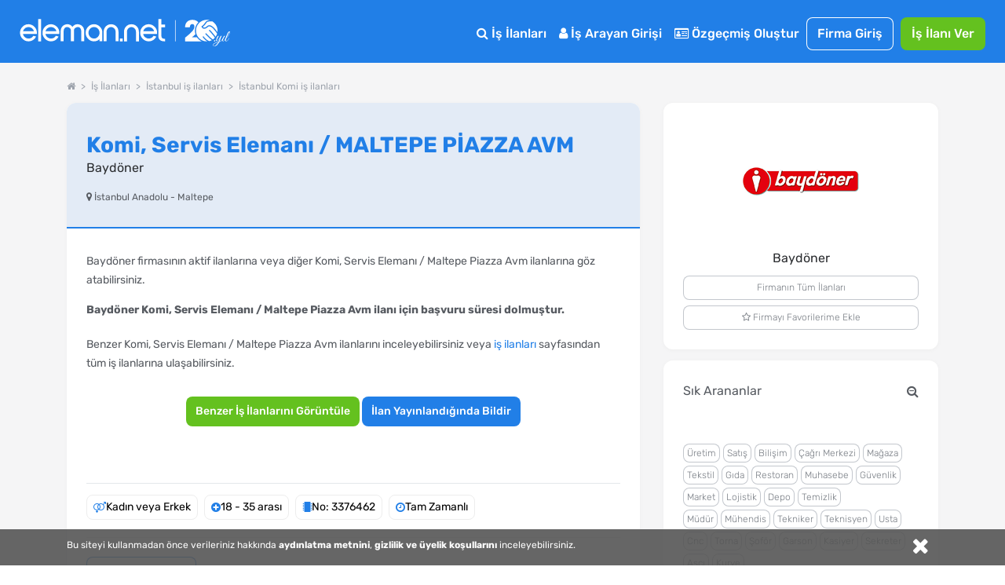

--- FILE ---
content_type: text/html; charset=utf-8
request_url: https://www.eleman.net/is-ilani/komi-servis-elemani-maltepe-piazza-avm-i3376462
body_size: 25755
content:

<!DOCTYPE html>
<html lang="tr" prefix="og: http://ogp.me/ns#">
<head>
        	<title>Komi, Servis Elemanı / Maltepe Piazza Avm Aranıyor - İstanbul Anadolu - Baydöner - İlan No : 3376462 | Eleman.net</title>
	<meta name="description" content="MALTEPE PİAZZA AVM’de yer alan BAYDÖNER restoranımızın salon bölümünde KOMİ olarak görev alacak çalışma arkadaşı arıyoruz. Aşağıdaki niteliklere sahip oldu..., Komi, Servis Elemanı / Maltepe Piazza Avm - İlan No : 3376462. eleman.net ile İLK SEN BAŞVUR!"/>
		<meta name="robots" content="all"/>
	<meta charset="utf-8" />
	<meta name="viewport" content="width=device-width, initial-scale=1.0" />
	
	<meta name="twitter:card" content="summary" />
	<meta name="twitter:site" content="@elemannet" />
	<meta name="twitter:creator" content="@elemannet" />
	<meta property="og:url" content="https://www.eleman.net/is-ilani/komi-servis-elemani-maltepe-piazza-avm-i3376462" />
	<meta property="twitter:url" content="https://www.eleman.net/is-ilani/komi-servis-elemani-maltepe-piazza-avm-i3376462" />

		
	<meta property="og:title" content="Komi, Servis Elemanı / Maltepe Piazza Avm Aranıyor - İstanbul Anadolu - Baydöner - İlan No : 3376462 | Eleman.net " />
	<meta property="og:description" content="MALTEPE PİAZZA AVM’de yer alan BAYDÖNER restoranımızın salon bölümünde KOMİ olarak görev alacak çalışma arkadaşı arıyoruz. Aşağıdaki niteliklere sahip oldu..., Komi, Servis Elemanı / Maltepe Piazza Avm - İlan No : 3376462. eleman.net ile İLK SEN BAŞVUR!" />
	<meta name="twitter:title" content="Komi, Servis Elemanı / Maltepe Piazza Avm Aranıyor - İstanbul Anadolu - Baydöner - İlan No : 3376462 | Eleman.net" />
	<meta name="twitter:description" content="MALTEPE PİAZZA AVM’de yer alan BAYDÖNER restoranımızın salon bölümünde KOMİ olarak görev alacak çalışma arkadaşı arıyoruz. Aşağıdaki niteliklere sahip oldu..., Komi, Servis Elemanı / Maltepe Piazza Avm - İlan No : 3376462. eleman.net ile İLK SEN BAŞVUR!" />
	
	
		
		<meta property="og:image" content="https://www.eleman.net/firma_logo/buyuk/760458.png"/>
		<meta name="twitter:image" content="https://www.eleman.net/firma_logo/buyuk/760458.png" />
			
		
    <meta name="google-site-verification" content="PNLxZm3sTnvHfcvDLlX0X5b_9xAWra9hyeBY_RCmqJA" />
	            <link rel="canonical" href="https://www.eleman.net/is-ilani/komi-servis-elemani-maltepe-piazza-avm-i3376462"/>
                <meta http-equiv="X-UA-Compatible" content="IE=edge">
                <meta name="apple-itunes-app" content="app-id=864063932"/>
        <meta name="google-play-app" content="app-id=com.pikobilisim.eleman">
            <link rel="shortcut icon" href="https://cdn.eleman.net/favicon.ico"/>
    <link rel="apple-touch-icon apple-touch-icon-precomposed" href="https://cdn.eleman.net/images/appicon60.png"/>
    <link rel="apple-touch-icon apple-touch-icon-precomposed" sizes="76x76" href="https://cdn.eleman.net/images/appicon76.png"/>
    <link rel="apple-touch-icon apple-touch-icon-precomposed" sizes="120x120" href="https://cdn.eleman.net/images/appicon120.png"/>
    <link rel="apple-touch-icon apple-touch-icon-precomposed" sizes="152x152" href="https://cdn.eleman.net/images/appicon152.png"/>

    <link rel="stylesheet" href="https://cdn.eleman.net/css/main.min.css?v=348" />
    <link rel="stylesheet" href="https://cdn.eleman.net/css/jquery.selectbox.min.css?v=5" />
            <link rel="stylesheet" href="https://cdn.eleman.net/js/dtpicker/jquery.datetimepicker.min.css?v=1" />
        <link rel="stylesheet" href="https://cdn.eleman.net/js/facebox/facebox.min.css?v=5" />
            <link rel="stylesheet" href="https://cdn.eleman.net/js/multiselect/bootstrap-multiselect.min.css?v=2" />
        <link rel="stylesheet" href="https://cdn.eleman.net/css/jquery.bxslider.min.css?v=2" />
        <link rel="stylesheet" href="https://cdn.eleman.net/js/tooltipster/css/tooltipster.bundle.min.css" />
        <link rel="stylesheet" href="https://cdn.eleman.net/js/tooltipster/css/plugins/tooltipster/sideTip/themes/tooltipster-sideTip-punk.min.css" />
    
    
    
    <link rel="stylesheet" href="https://cdn.eleman.net/css/select2.min.css?v=5" />
    <link rel="stylesheet" href="https://cdn.eleman.net/css/jquery-ui.min.css?v=5" />

        
    <!--[if lt IE 9]>
	<link rel="stylesheet" href="https://cdn.eleman.net/css/ie8.min.css" />
	<![endif]-->
        <script src="https://cdn.eleman.net/js/jquery-1.9.1.min.js?v=3"></script>
    <script src="https://cdn.eleman.net/js/jquery-ui.min.js?v=1"></script>
            <script src="https://cdn.eleman.net/js/jquery-migrate.min.js?v=3"></script>
        <script src="https://cdn.eleman.net/js/ortak.min.js?v=82"></script>
    <script src="https://cdn.eleman.net/js/jmd5.min.js?v=1"></script>
    <script src="https://cdn.eleman.net/js/libs.min.js?v=3"></script>
    <script src="https://cdn.eleman.net/js/mask/jquery.mask.min.js"></script>
    <script src="https://cdn.eleman.net/js/main.min.js?v=36"></script>
            <script src="https://cdn.eleman.net/js/tooltipster/js/tooltipster.bundle.min.js"></script>
        <script src="https://cdn.eleman.net/js/tooltipster_ek.min.js?v=1"></script>
        <script src="https://cdn.eleman.net/js/jquery.selectbox-0.2.min.js"></script>
        <script src="https://cdn.eleman.net/js/facebox/facebox.min.js?v=9"></script>
            <script src="https://cdn.eleman.net/js/dtpicker/jquery.datetimepicker.min.js?v=4"></script>
        <script src="https://cdn.eleman.net/js/jquery.titlealert.min.js?v=1"></script>
        <script src="https://cdn.eleman.net/js/multiselect/bootstrap-multiselect.min.js?v=14"></script>
        <script src="https://cdn.eleman.net/js/multiselect_ek.min.js?v=2"></script>
        <script src="https://cdn.eleman.net/js/multiselect/select2.min.js?v=5"></script>
        <script src="https://cdn.eleman.net/js/select2_ek.min.js?v=2"></script>
    
                <script src="https://cdn.eleman.net/js/jquery.bxslider.min.js"></script>
            
    <link rel="stylesheet" href="https://cdn.eleman.net/js/toastr/toastr.min.css" />
    <script src="https://cdn.eleman.net/js/toastr/toastr.min.js"></script>
    <script src="https://cdn.eleman.net/js/eoloader.jquery.min.js"></script>
    
        
    

                <script>(function(w,d,s,l,i){w[l]=w[l]||[];w[l].push({'gtm.start':
                    new Date().getTime(),event:'gtm.js'});var f=d.getElementsByTagName(s)[0],
                j=d.createElement(s),dl=l!='dataLayer'?'&l='+l:'';j.async=true;j.src=
                'https://www.googletagmanager.com/gtm.js?id='+i+dl;f.parentNode.insertBefore(j,f);
            })(window,document,'script','dataLayer','GTM-P55VXZW');</script>

        <script>
        if (top != self) {
            top.location = self.location;
        }

        var SITE_ADRES = 'https://www.eleman.net/';
                var SOCKET_ADRES = 'https://s.eleman.net';
        var toastrHide = false;
    </script>
                    
                <!-- Hotjar Tracking Code for http://www.eleman.net -->
		<script>
			(function(h,o,t,j,a,r){
				h.hj=h.hj||function(){(h.hj.q=h.hj.q||[]).push(arguments)};
				h._hjSettings={hjid:277613,hjsv:6};
				a=o.getElementsByTagName('head')[0];
				r=o.createElement('script');r.async=1;
				r.src=t+h._hjSettings.hjid+j+h._hjSettings.hjsv;
				a.appendChild(r);
			})(window,document,'https://static.hotjar.com/c/hotjar-','.js?sv=');
		</script>
        
    <link rel="apple-touch-icon" href="https://cdn.eleman.net/images/appicon144.png">
    <link rel="android-touch-icon" href="https://cdn.eleman.net/images/appicon144.png"/>
    <link rel="windows-touch-icon" href="https://cdn.eleman.net/images/appicon144.png"/>

    
       <script src="https://cdn.eleman.net/js/share/c-share.min.js?v=5"></script>
        <script>
        $(document).ready(function(){
            $(document).on('click' , '.dropdown-btn-active' , function(){
                if ($(window).width() > 1184) {
                    location.href=$(this).data('url');
                }
            });
        });
    </script>
        <style>
        .badge2-container span{
            min-width: 15px;
            min-height: 15px;
            border-radius: 10%;
            padding: 2px;
            background: #8EBF45;
            bottom: 0;
            right: 15px;
            margin: -6px;
            text-align: center;
            color: #ffffff;
            position: absolute;
            font-size: 9px;
            line-height: 14px;
            display: block;
        }
        @media all and (max-width: 767px) {
            .badge2-container span {
                min-width: 15px;
                min-height: 15px;
                border-radius: 10%;
                padding: 2px;
                background: #8EBF45;;
                top: 0;
                right: 0px;
                margin: 15px 0px;
                text-align: center;
                color: #ffffff;
                position: absolute;
                font-size: 9px;
                line-height: 14px;
                display: block;

            }
        }
    </style>
</head>
<body >


        <noscript><iframe src="https://www.googletagmanager.com/ns.html?id=GTM-P55VXZW"
                      height="0" width="0" style="display:none;visibility:hidden"></iframe></noscript>

    
        <!-- Facebook Pixel Code -->
        <script>
            !function(f,b,e,v,n,t,s)
            {if(f.fbq)return;n=f.fbq=function(){n.callMethod?
                n.callMethod.apply(n,arguments):n.queue.push(arguments)};
                if(!f._fbq)f._fbq=n;n.push=n;n.loaded=!0;n.version='2.0';
                n.queue=[];t=b.createElement(e);t.async=!0;
                t.src=v;s=b.getElementsByTagName(e)[0];
                s.parentNode.insertBefore(t,s)}(window, document,'script',
                'https://connect.facebook.net/en_US/fbevents.js');
            fbq('init', '1531146357144876');
            fbq('track', 'PageView');
        </script>
        <noscript><img height="1" width="1" style="display:none" alt="facebook" src="https://www.facebook.com/tr?id=1531146357144876&ev=PageView&noscript=1"/></noscript>
        <!-- End Facebook Pixel Code -->

    






            <div class="c-navbar c-navbar--full ios_uyari" style="">

                                <div class="c-navbar__body">

                    <div class="c-button--icon-white u-color-white noprint  u-hidden@lg-up " id="back_button" style="">
                                            </div>

                    <div class="c-navbar__left" style="">
                        <script>document.head.insertAdjacentHTML("beforeend", "<style> .yirminci-yil-logo-svg { width: auto; height: 40px; margin-top: 6px; } @media screen and (max-width: 992px) { .yirminci-yil-logo-svg { width: auto; height: 30px; margin-top: 12px; } } </style>");</script>
                        <a href="https://www.eleman.net/" title="iş ilanları" class="c-navbar__brand ana_logo">
                            <svg class="yirminci-yil-logo-svg" viewBox="0 0 2181 325" fill="none" xmlns="http://www.w3.org/2000/svg">
                            <g clip-path="url(#clip0_1213_246)">
                            <path d="M90.6818 96.3084C92.484 96.3084 94.3352 96.3671 96.1958 96.4739C118.699 97.9492 138.417 107.267 154.813 124.184C170.731 140.927 178.807 160.038 178.807 180.992V196.439H136.994V196.453H34.5093C36.8181 209.798 43.1018 220.931 53.2329 229.617C64.6601 239.42 77.3942 244.187 92.1532 244.187C92.5424 244.187 92.9317 244.186 93.35 244.177C115.382 243.926 131.312 234.746 141.873 216.145L170.796 223.598C164.36 237.289 154.923 248.568 142.636 257.211C127.536 267.829 111.178 273.129 92.6004 273.43H91.4019C68.7717 273.43 48.5278 264.995 31.2361 248.34C22.3906 239.673 15.6207 230.142 11.12 219.999C6.56077 209.74 4.17384 198.54 4.02769 186.699C3.43344 161.561 12.4061 139.733 30.6623 121.835C47.9249 104.899 68.1196 96.3084 90.6818 96.3084ZM91.2375 125.979C77.4235 125.979 64.9829 130.338 54.2571 138.937C44.7101 146.595 38.3679 156.436 34.968 168.917V168.927H148.674C145.333 157.038 139.041 147.138 129.913 139.441C119.635 130.774 107.038 126.251 92.4738 125.989C92.0552 125.98 91.6463 125.979 91.2375 125.979Z" fill="white"/>
                            <path d="M222.389 273.847V43H192.518V273.847H222.389Z" fill="white"/>
                            <path d="M323.758 96.3084C325.56 96.3084 327.412 96.3671 329.272 96.4739C351.776 97.9492 371.494 107.267 387.889 124.184C403.807 140.927 411.884 160.038 411.884 180.992V196.439H370.07V196.453H267.586C269.894 209.798 276.178 220.931 286.309 229.617C297.737 239.42 310.471 244.187 325.23 244.187C325.619 244.187 326.008 244.186 326.426 244.177C348.459 243.926 364.389 234.746 374.949 216.145L403.872 223.598C397.436 237.289 387.999 248.568 375.712 257.211C360.612 267.829 344.255 273.129 325.677 273.43H324.478C301.848 273.43 281.604 264.995 264.312 248.34C255.467 239.673 248.697 230.142 244.196 219.999C239.637 209.74 237.25 198.54 237.104 186.699C236.51 161.561 245.482 139.733 263.739 121.835C281.001 104.899 301.196 96.3084 323.758 96.3084ZM324.314 125.979C310.5 125.979 298.059 130.338 287.334 138.937C277.787 146.595 271.444 156.436 268.044 168.917V168.927H381.751C378.409 157.038 372.117 147.138 362.989 139.441C352.712 130.774 340.114 126.251 325.55 125.989C325.132 125.98 324.723 125.979 324.314 125.979Z" fill="white"/>
                            <path d="M604.752 96.5672C602.719 96.398 600.676 96.3084 598.692 96.3084C577.985 96.3084 560.758 105.643 547.4 124.072C534.051 105.643 516.814 96.3084 496.107 96.3084C494.123 96.3084 492.07 96.398 490.027 96.5672C471.244 98.0897 455.842 105.215 444.249 117.763C431.872 130.799 425.594 148.452 425.594 170.216V272.782H456.328V167.618C456.328 155.508 459.531 145.656 466.107 137.476C472.652 129.336 480.963 125.376 491.515 125.376C502.067 125.376 512.004 129.018 519.958 136.203L519.978 136.222L520.008 136.242C528.001 143.228 531.889 151.886 531.889 162.702V272.772H562.911V162.702C562.911 151.945 566.709 143.288 574.524 136.213C582.884 128.918 592.296 125.366 603.274 125.366C614.253 125.366 622.524 129.436 628.98 137.466C635.655 145.766 639.046 155.916 639.046 167.608V272.772H669.781V170.206C669.781 148.632 663.404 130.978 650.818 117.733C638.937 105.195 623.436 98.0698 604.762 96.5572L604.752 96.5672Z" fill="white"/>
                            <path d="M773.586 96.367C772.402 96.3279 771.227 96.3084 770.063 96.3084C747.047 96.3084 727.031 104.825 710.596 121.634C693.211 139.106 684.377 160.441 684.377 185.016C684.377 209.59 692.609 229.169 708.849 246.378C724.924 263.411 744.902 272.493 768.208 273.381C769.296 273.41 770.373 273.43 771.431 273.43C793.35 273.43 812.58 265.655 828.733 250.309V273.133H857.407V184.811C858.271 161.456 850.312 140.862 833.751 123.643C817.521 106.454 797.262 97.2742 773.576 96.3767L773.586 96.367ZM810.939 227.072C799.863 238.7 787.079 244.358 771.819 244.358C770.839 244.358 769.83 244.329 768.83 244.29C753.143 243.471 740.271 237.305 729.516 225.442C718.886 213.716 713.635 199.571 713.907 183.386C714.169 167.007 719.789 153.525 731.088 142.179C742.465 130.755 755.851 125.195 772.023 125.195C788.195 125.195 800.553 130.892 811.211 142.111C822.365 153.866 827.907 167.27 828.179 183.103C828.441 200.224 822.801 214.614 810.93 227.081L810.939 227.072Z" fill="white"/>
                            <path d="M948.041 96.3084C926.193 96.3084 907.687 103.911 893.059 118.907C878.54 133.774 871.181 152.612 871.181 174.893V272.832H901.35V172.584C901.35 159.687 905.872 148.89 915.155 139.566C924.319 130.371 935.387 125.714 948.051 125.714C960.716 125.714 971.079 130.242 980.382 139.566C989.863 149.089 994.475 159.886 994.475 172.584V272.832H1024.63V174.893C1024.63 152.612 1017.27 133.774 1002.75 118.907C988.107 103.911 969.711 96.3084 948.041 96.3084Z" fill="white"/>
                            <path d="M1039.13 244.196V274H1067.99V244.196H1039.13Z" fill="white"/>
                            <path d="M1159.25 96.3084C1137.27 96.3084 1118.67 103.945 1103.97 118.988C1089.37 133.916 1081.98 152.814 1081.98 175.18V273.43H1112.6V172.861C1112.6 160.012 1117.11 149.252 1126.39 139.954C1135.54 130.793 1146.6 126.144 1159.25 126.144C1171.89 126.144 1182.24 130.667 1191.51 139.954C1200.99 149.45 1205.58 160.221 1205.58 172.861V273.43H1236.22V175.18C1236.22 152.824 1228.82 133.927 1214.23 118.988C1199.52 103.945 1181.02 96.3084 1159.25 96.3084Z" fill="white"/>
                            <path d="M1336.61 96.3084C1338.41 96.3084 1340.27 96.3671 1342.13 96.4739C1364.63 97.9492 1384.35 107.267 1400.74 124.184C1416.66 140.927 1424.74 160.038 1424.74 180.992V196.439H1382.92V196.453H1280.44C1282.75 209.798 1289.03 220.931 1299.16 229.617C1310.59 239.42 1323.32 244.187 1338.08 244.187C1338.47 244.187 1338.86 244.186 1339.28 244.177C1361.31 243.926 1377.24 234.746 1387.8 216.145L1416.73 223.598C1410.29 237.289 1400.85 248.568 1388.57 257.211C1373.47 267.829 1357.11 273.129 1338.53 273.43H1337.33C1314.7 273.43 1294.46 264.995 1277.17 248.34C1268.32 239.673 1261.55 230.142 1257.05 219.999C1252.49 209.74 1250.1 198.54 1249.96 186.699C1249.36 161.561 1258.34 139.733 1276.59 121.835C1293.86 104.899 1314.05 96.3084 1336.61 96.3084ZM1337.17 125.979C1323.35 125.979 1310.91 130.338 1300.19 138.937C1290.64 146.595 1284.3 156.436 1280.9 168.917V168.927H1394.6C1391.26 157.038 1384.97 147.138 1375.84 139.441C1365.57 130.774 1352.97 126.251 1338.4 125.989C1337.99 125.98 1337.58 125.979 1337.17 125.979Z" fill="white"/>
                            <path d="M1469.12 99.5357V43H1438.45V219.017C1438.45 236.977 1444 250.721 1454.93 259.87C1465.68 268.866 1481.78 273.43 1502.8 273.43H1507V247.275H1502.8C1479.83 247.275 1469.13 237.121 1469.13 215.325V127.957H1507V99.5357H1469.12Z" fill="white"/>
                            <path d="M1615 54L1615 274" stroke="white" stroke-width="5.67" stroke-miterlimit="10"/>
                            <path d="M1939.57 274.16C1878.02 274.16 1827.95 224.03 1827.95 162.42C1827.95 100.81 1878.06 50.65 1939.65 50.65C1950.41 50.65 1961.17 52.23 1971.63 55.35C1957.76 55.92 1939.47 58.77 1931.17 68.85C1925.49 75.75 1921.13 81.74 1917.29 87.02C1908.31 99.37 1901.83 108.3 1887.74 116.07C1885.11 117.52 1884.02 120.7 1885.19 123.47C1889.04 132.91 1896.79 139.66 1906.44 141.97C1908.83 142.54 1911.32 142.83 1913.81 142.83C1925.15 142.83 1937.55 136.76 1949.69 125.27C1954.76 120.46 1960.23 118.12 1966.4 118.12C1991.97 118.12 2022.59 158.13 2046.4 192.98C2046.76 193.51 2046.85 194.05 2046.67 194.65C2043.32 205.76 2038.28 216.23 2031.7 225.77C2015.21 203.33 1983.89 166.16 1972.28 156.4C1971.19 155.48 1969.91 154.99 1968.58 154.99C1966.18 154.99 1963.89 156.65 1963.03 159.02C1962.2 161.3 1962.87 163.71 1964.78 165.31C1976.19 174.91 2008.52 213.54 2024.32 235.36C2018.2 242.44 2011.19 248.76 2003.49 254.12C1977.93 237.28 1951.84 211 1935.95 192.03C1934.81 190.67 1933.26 189.92 1931.6 189.92C1929.32 189.92 1927.13 191.34 1926.14 193.46C1925.2 195.48 1925.52 197.74 1927.01 199.52C1942.21 217.65 1967.44 243.28 1992.66 260.84C1984.04 265.45 1974.79 268.96 1965.15 271.22C1964.99 271.26 1964.83 271.28 1964.68 271.28C1964.42 271.28 1964.17 271.22 1963.91 271.09C1927.76 254.15 1908.22 224.26 1908.03 223.96C1906.9 222.26 1905.18 221.3 1903.29 221.3C1901.08 221.3 1898.98 222.57 1897.92 224.53C1896.92 226.4 1897.05 228.53 1898.27 230.38C1899.99 232.99 1915.85 256.25 1944.97 274.09C1943.18 274.12 1941.36 274.17 1939.56 274.17L1939.57 274.16Z" fill="white"/>
                            <path d="M2050.32 177.96C2028.78 147.13 1996.67 106.26 1966.28 106.26C1957.33 106.26 1949.05 109.81 1941.66 116.81C1935.32 122.82 1929.1 127.02 1923.18 129.27C1919.99 130.49 1916.81 131.1 1913.76 131.1C1910.53 131.1 1907.57 130.42 1904.96 129.11C1902.35 127.8 1900.11 125.85 1898.33 123.36C1911.33 115.06 1918.17 105.64 1926.73 93.88C1930.6 88.55 1934.91 82.63 1940.17 76.26C1945.29 70.05 1958.39 66.76 1978.02 66.76C1986.04 66.76 1993.39 67.33 1998.13 67.8C1998.92 67.88 1999.57 68.11 2000.29 68.56C2036.66 92.08 2056.29 135.01 2050.32 177.97V177.96Z" fill="white"/>
                            <path d="M1714.87 235.66V274.16H1888.04C1867.88 264.81 1850.68 250.18 1838.23 232.02H1785.2C1797.37 222.69 1810.51 211.93 1822.5 199.85C1818.76 188.09 1816.73 175.56 1816.73 162.56C1816.73 129.19 1830.04 98.95 1851.62 76.79C1840.16 61.05 1820.31 51.04 1790.96 51.04C1750.64 51.04 1715.78 74.08 1714.26 127.74H1764.28C1764.28 106.82 1773.37 94.7 1788.84 94.7C1804.31 94.7 1811.88 105.01 1811.88 121.07C1811.88 158.36 1761.86 196.86 1714.87 235.66Z" fill="white"/>
                            <path d="M2025.1 272.96C2023.58 274.26 2021.9 274.91 2020.06 274.91C2018.22 274.91 2016.81 274.34 2015.83 273.2C2014.85 272.06 2014.37 271.06 2014.37 270.19C2014.37 267.26 2015.24 265.09 2016.97 263.68C2018.7 262.27 2020.49 261.57 2022.34 261.57C2024.19 261.57 2025.59 262.14 2026.57 263.28C2027.55 264.42 2028.03 265.42 2028.03 266.29C2028.03 267.16 2027.92 268.16 2027.71 269.3C2027.49 270.44 2026.62 271.66 2025.11 272.96H2025.1Z" fill="white"/>
                            <path d="M2018.27 324.04C2013.5 324.04 2009.81 323.04 2007.21 321.03C2004.61 319.02 2003.31 316.61 2003.31 313.79C2003.31 310.97 2004.12 307.77 2005.75 304.19C2008.57 298.66 2013.67 294.21 2021.04 290.85C2026.57 288.25 2033.89 285.83 2043 283.61C2052.11 281.39 2057.96 279.9 2060.57 279.14C2064.47 272.31 2069.13 260.11 2074.56 242.55C2068.27 253.61 2063.01 261.36 2058.78 265.81C2054.55 270.26 2050.27 272.48 2045.93 272.48C2040.08 272.48 2036.66 270.04 2035.68 265.16C2035.25 264.4 2035.14 263.26 2035.35 261.74C2035.57 260.22 2035.7 259.14 2035.76 258.49C2035.82 257.84 2036.17 256.78 2036.82 255.32C2037.47 253.86 2037.9 252.8 2038.12 252.15C2039.31 249.66 2040.34 247.71 2041.21 246.3C2039.47 246.3 2038.99 245.43 2039.75 243.7L2042.68 238.01C2046.36 230.96 2049.4 225 2051.79 220.12C2052.87 217.84 2054.99 216.7 2058.13 216.7H2068.05C2067.83 216.92 2067.29 217.35 2066.42 218C2064.47 219.3 2063 220.82 2062.03 222.55C2058.13 229.27 2053.25 238.87 2047.39 251.34C2045 256.44 2043.81 260.18 2043.81 262.56C2043.81 264.94 2044.22 266.63 2045.03 267.6C2045.85 268.58 2046.95 269.06 2048.37 269.06C2050.43 269.06 2053.3 266.89 2056.99 262.55C2064.69 253.55 2073.2 239.4 2082.53 220.1C2083.72 217.82 2085.84 216.68 2088.87 216.68H2097.65C2094.83 218.63 2092.61 221.1 2090.98 224.08C2089.35 227.06 2087.59 231.1 2085.69 236.2C2083.79 241.3 2081.41 248.07 2078.53 256.53C2075.66 264.99 2073.46 271.33 2071.94 275.56C2082.13 272.53 2089.94 267.16 2095.36 259.46C2097.75 256.1 2101.16 250.14 2105.61 241.57C2106.37 240.05 2107.05 239.46 2107.64 239.78C2108.23 240.11 2108.54 240.54 2108.54 241.08C2108.54 241.62 2107.64 243.71 2105.86 247.34C2104.07 250.97 2102.25 254.33 2100.41 257.42C2098.56 260.51 2096.18 263.68 2093.25 266.93C2090.32 270.18 2087.07 272.76 2083.49 274.66C2079.91 276.56 2075.14 278.59 2069.18 280.76C2060.83 295.94 2052.43 307.11 2043.97 314.26C2036.05 320.77 2027.49 324.02 2018.27 324.02V324.04ZM2008.84 307.93C2007.65 310.31 2007.05 312.51 2007.05 314.52C2007.05 316.53 2007.81 318.07 2009.33 319.16C2010.85 320.24 2012.75 320.79 2015.02 320.79C2021.31 320.79 2028.03 317.56 2035.19 311.11C2042.35 304.66 2048.63 297.74 2054.06 290.37L2057.64 284.35C2039.75 289.01 2028.47 292.37 2023.81 294.43C2016.87 297.46 2011.88 301.97 2008.85 307.93H2008.84Z" fill="white"/>
                            <path d="M2122.28 265.08C2120.71 266.87 2118.73 268.58 2116.35 270.2C2113.96 271.83 2111.25 272.64 2108.22 272.64C2105.19 272.64 2102.74 271.45 2100.9 269.06C2099.05 266.68 2098.13 263.88 2098.13 260.68C2098.13 257.48 2098.95 254.42 2100.57 251.49L2114.72 224.49C2116.78 220.48 2118.14 218.18 2118.79 217.58C2119.44 216.99 2121.01 216.69 2123.51 216.69H2131.8C2131.58 216.91 2131.04 217.34 2130.17 217.99C2128.22 219.29 2126.75 220.81 2125.78 222.54C2117.43 236.1 2111.79 246.61 2108.87 254.09C2106.92 258.32 2105.94 261.79 2105.94 264.5C2105.94 267.54 2107.67 269.05 2111.14 269.05L2117.48 265.96C2121.82 261.73 2126.91 253.55 2132.77 241.4C2133.64 239.77 2134.4 239.29 2135.05 239.94C2135.38 240.16 2135.54 240.51 2135.54 241C2135.54 241.49 2135.05 242.74 2134.08 244.74C2133.1 246.75 2132.29 248.4 2131.64 249.7C2130.99 251 2129.66 253.44 2127.65 257.02C2125.64 260.6 2123.85 263.28 2122.28 265.07V265.08Z" fill="white"/>
                            <path d="M2141.56 245.72C2140.69 248.27 2139.96 250.71 2139.36 253.04C2138.76 255.37 2138.47 257.7 2138.47 260.03C2138.47 262.36 2139.01 264.53 2140.1 266.54C2141.18 268.55 2142.92 269.55 2145.3 269.55C2149.2 269.55 2153 266.92 2156.69 261.66C2160.37 256.4 2164.28 249.71 2168.4 241.57C2169.27 240.05 2170.08 239.46 2170.84 239.78C2171.38 240.22 2171.49 240.78 2171.17 241.49C2170.84 242.2 2170.16 243.71 2169.14 246.04C2168.11 248.37 2167.35 250 2166.86 250.92C2166.37 251.84 2165.5 253.47 2164.26 255.8C2163.01 258.13 2161.93 259.87 2161.01 261C2160.09 262.14 2158.84 263.6 2157.27 265.39C2155.7 267.18 2154.2 268.51 2152.8 269.37C2149 271.76 2145.42 272.95 2142.06 272.95C2138.7 272.95 2136.1 272.22 2134.25 270.76C2132.4 269.3 2131.29 267.72 2130.92 266.04C2130.54 264.36 2130.35 262.87 2130.35 261.57C2130.35 260.27 2130.4 258.59 2130.51 256.53C2130.84 253.06 2131.51 249.7 2132.54 246.45C2133.57 243.2 2134.14 241.36 2134.25 240.92C2136.74 231.92 2140.29 222.11 2144.9 211.48C2149.51 200.85 2153.41 192.86 2156.61 187.49C2159.81 182.12 2162.33 178.46 2164.17 176.51C2167.85 172.61 2171.49 170.65 2175.07 170.65C2177.56 170.65 2179.24 172.44 2180.11 176.02C2180.22 176.67 2180.27 177.48 2180.27 178.46C2180.27 182.15 2178.97 186.81 2176.36 192.45C2167.03 213.16 2155.92 229.43 2143.02 241.24C2142.91 241.67 2142.42 243.17 2141.56 245.71V245.72ZM2160.75 214.74C2166.17 206.18 2170.15 198.88 2172.7 192.86C2175.25 186.84 2176.52 182.75 2176.52 180.58C2176.52 178.41 2176.14 177.33 2175.38 177.33C2174.3 177.33 2172.23 179.47 2169.2 183.75C2166.16 188.04 2162.07 195.73 2156.92 206.85C2151.77 217.97 2147.57 227.7 2144.32 236.05C2149.85 230.41 2155.32 223.31 2160.75 214.74Z" fill="white"/>
                            </g>
                            <defs>
                            <clipPath id="clip0_1213_246">
                                <rect width="2180.27" height="324.04" fill="white"/>
                            </clipPath>
                            </defs>
                            </svg>
                        </a>
                    </div>
                    <div class="c-navbar__right noprint">
                        <table  class="noprint" style="">
                            <tr>
                                                                <td>
                                                                        <div class="sm__input noprint" id="sm_input">
                                        <a class="c-nav-toggle"  data-toggle="nav-toggle" data-mobile-target="#mobile-menu" data-tablet-target="#tablet-menu" style="  border: 1px solid #fff; border-radius: 8px; width:59px; height: 23px;  z-index: 9; " title="eleman.net iş ilanları menü">
                                                                                        <span  class="sm__label"><span class=" sm__label-bar"></span></span>
                                            <span class="u-color-white toggle_menu" style=" float:left; padding-top: 3%; padding-left: 22px; font-size: 11px;" >MENÜ</span>
                                            <span class="u-color-white toggle_kapat" style=" float:left; padding-top: 3%; padding-left: 20px; font-size: 11px; display:none;" >KAPAT</span>
                                        </a>
                                    </div>
                                </td>
                            </tr>
                        </table>

                                                <div class="c-navbar__mobile" id="mobile-menu">

                                                            <div class="c-navbar__tablet" id="tablet-menu">


                                                                            <div class="c-navbar__item">
                                            <a href="https://www.eleman.net/is-ilanlari" title="İş İlanları" class="c-button c-button--large c-button--icon-white">
                                                <i class="icon icon-search"></i>
                                                İş İlanları
                                            </a>
                                        </div>
                                                                        
                                                                            <div class="c-navbar__item">
                                            <a href="https://www.eleman.net/aday_giris.php" title="Aday Girişi" class="c-button c-button--large c-button--icon-white">
                                                <i class="icon icon-user"></i>
                                                İş Arayan Girişi
                                            </a>
                                        </div>


                                        <div class="c-navbar__item">
                                            <a href="https://www.eleman.net/aday/uye_ol.php"   title="Özgeçmiş Oluştur" class="c-button c-button--large c-button--icon-white el-abtn-aday-uyelik-olustur-1 el-abtn-6">
                                                <i class="icon icon-id-card-o"></i>
                                                 Özgeçmiş Oluştur

                                            </a>
                                        </div>
                                                                        <div class="c-navbar__item">
                                        <a href="https://www.eleman.net/giris.php" title="Firma Girişi Yap" class="c-button c-button--large  c-button--ghost-white" style="padding:7px 14px">Firma Giriş</a>
                                    </div>
                                    <div class="c-navbar__item u-gap-left-small">
                                        <a href="https://www.eleman.net/firma/is-ilani-ver" title="İş İlanı Ver" class="c-button c-button--large c-button--success el-fbtn-firma-uyelik-olustur-3 el-fbtn-8" style="padding:7px 14px">İş İlanı Ver</a>
                                    </div>
                                    									
                                    <div class="c-navbar__item u-hidden@md-up">
                                        <a href="https://www.eleman.net/aday/favori.php?t=bildirim" title="Bildirimler" class="c-button c-button--large c-button--icon-white">
                                            <i class="icon icon-bell-o"></i>
                                            Bildirimler
                                        </a>
                                    </div>
                                                                                                                <div class="c-navbar__item u-gap-left-medium u-hidden@lg-up">
                                            <br>
                                            <span class="u-font-size-sm u-text-inline u-color-white"><i class="icon icon-location-arrow"></i> Şehirlere Göre İş İlanları</span>
                                            <a href="https://www.eleman.net/is-ilanlari/istanbul" title="istanbul iş ilanları" class="c-button c-button--small c-button--icon-white">İstanbul</a>
                                            <a href="https://www.eleman.net/is-ilanlari/istanbul-anadolu" title="istanbul Anadolu iş ilanları" class="c-button c-button--small c-button--icon-white">İstanbul Anadolu</a>
                                            <a href="https://www.eleman.net/is-ilanlari/istanbul-avrupa" title="istanbul Avrupa iş ilanları" class="c-button c-button--small c-button--icon-white">İstanbul Avrupa</a>

                                            <a href="https://www.eleman.net/is-ilanlari/ankara" title="Ankara iş ilanları" class="c-button c-button--small c-button--icon-white">Ankara</a>
                                            <a href="https://www.eleman.net/is-ilanlari/izmir" title="İzmir iş ilanları" class="c-button c-button--small c-button--icon-white">İzmir</a>
                                            <a href="https://www.eleman.net/is-ilanlari/bursa" title="Bursa iş ilanları" class="c-button c-button--small c-button--icon-white">Bursa</a>
                                        </div>
                                    
                                </div>

                                                    </div>
                    </div>
                </div>
                    </div>





<script>
	$(document).ready(function() {
		var fav_d = {};
		var $uyari_div = $('#eposta_uyari_div');
		
		$uyari_div.click(function(e) {
			e.preventDefault();
			
			$('#fav_link_firma').click();
		});
		
		$('#fav_link_firma, #fav_link_ilan').click(function(e) {
			e.preventDefault();
			
			fav_d = {};
			fav_d.lnk = $(this);
			
			if (fav_d.lnk.hasClass('fav_link')) {
				fav_d.lnks = $(this);
				fav_d.in_f = 'in_fav';
				fav_d.mes = 'İlanı';
				fav_d.tip = 'ilan';
				fav_d.oge = '3376462';
			} else {
				fav_d.lnks = $(this);
				fav_d.in_f = 'in_fav_f';
				fav_d.mes = 'Firmayı';
				fav_d.tip = 'firma';
				fav_d.oge = '760458';
			}
			
			if (fav_d.lnk.hasClass(fav_d.in_f)) {
               $(' #favorilere-ekle-modal .c-modal__body ').html('');
                $(' #favorilere-ekle-modal .c-modal__body ').load('https://www.eleman.net/aday/favori.php?t=' + fav_d.tip + '&gorev=modal&s=sil&oge_id=' + fav_d.oge);
                openModal(' #favorilere-ekle-modal ');
                
				//$.facebox({'ajax': ('https://www.eleman.net/aday/favori.php?t=' + fav_d.tip + '&gorev=modal&s=sil&oge_id=' + fav_d.oge)});
			} else {
                $(' #favorilere-ekle-modal .c-modal__body ').html('');
                $(' #favorilere-ekle-modal .c-modal__body ').load('https://www.eleman.net/aday/favori.php?t=' + fav_d.tip + '&gorev=modal&oge_id=' + fav_d.oge);
                openModal(' #favorilere-ekle-modal ');
				//$.facebox({'ajax': ('https://www.eleman.net/aday/favori.php?t=' + fav_d.tip + '&gorev=modal&oge_id=' + fav_d.oge)});
			}
		});
		
		$(document).on('click', '.fav_ekle', function(e) {
			e.preventDefault();

			var $frm = $(this).closest('form');

			$.post(
				'https://www.eleman.net/aday/favori.php?t=' + fav_d.tip + '&gorev=ekle',
				$frm.serialize(),
				function(data) {
					$('#favm_mesaj').html(data.mesaj).show();

					if (data.hata) {
						return;
					}
					
					fav_d.lnks.html('<i class="icon icon-star-o"></i> ' + fav_d.mes + ' Favorilerimden Çıkar').addClass(fav_d.in_f);
					
					if (fav_d.tip == 'firma') {
						$uyari_div.hide();
					}
					
					//$frm.hide();
					//$('#favm_kapat').show();
                    setTimeout(function() {
                        closeModal('#favorilere-ekle-modal');
                        //location.reload();
                   }, 3000);
				},
				'json'
			);
		});
		
		$(document).on('click', '.fav_sil', function(e) {
			e.preventDefault();

			var $frm = $(this).closest('form');

			$.post(
				'https://www.eleman.net/aday/favori.php?t=' + fav_d.tip + '&gorev=sil',
				$frm.serialize(),
				function(data) {
					$('#favm_mesaj').html(data.mesaj).show();

					if (data.hata) {
						return;
					}

					fav_d.lnks.html('<i class="icon icon-star"></i> ' + fav_d.mes + ' Favorilerime Ekle').removeClass(fav_d.in_f);
					
					if (fav_d.tip == 'firma') {
						$uyari_div.show();
					}
					
					//$frm.hide();
					//$('#favm_kapat').show();
                    setTimeout(function() {
                        closeModal('#favorilere-ekle-modal');
                        //location.reload();
                   }, 3000);
				},
				'json'
			);
		});
	});
	
	function ajax_modal(url,header) {
		$('#ajaxModal .modal-body').html('');
		$('#ajaxModal .modal-header h4').html(header);
		$('#ajaxModal .modal-body').load(url,function() {
			//$('#ajaxModal').modal({show:true});
			openModal('#ajaxModal');
		});
	}
</script>
    <style>
        .is_ilani_ozellik_kutusu {
            display: inline-flex;
            flex-direction: row;
            justify-content: center;
            align-items: center;
            gap: 4px;
            padding: 6px 8px;
            border-radius: 8px;
            border: solid 1px #ededed;
            background-color: #fff;
            margin-bottom: 8px;
            margin-right: 4px;
            height: 32px;
            color: #000;
            font-size: 14px;
        }
        .is_ilani_ozellik_kutusu i {
            color: #217fe7;
        }
        .is_ilani_ozellik_kutusu a {
            color: #000;
            font-size: 14px;
        }
        .ilan_detay_bilgi_ikonu {
            color: #f0b100;
            font-size: 14px;
        }
        .ilan_detay_bilgi_metin {
            max-width: fit-content;
            margin-left: auto;
            margin-right: auto;
        }
        .ilan_detay_bilgilendirme {
            display: block;
            font-size: 12px;
            font-weight: normal;
            font-stretch: normal;
            font-style: normal;
            line-height: 1;
        }
        .ilan_detay_ara_button{
            font-size: 17px;
            border-radius: 8px;
            max-width: 100%;
            min-width: 220px;
        }
        .ilan_detay_basvuru_yapilmis {
            font-size: 14px;
            border-radius: 8px;
            width: auto;
        }
        .ilan_detay_basvuru_yapilmis p {
            margin: 0 !important;
        }
        .ilan_detay_basvuru_button {
            font-size: 18px;
            border-radius: 8px;
            font-weight: 500;
        }
        .ilan_detay_alt_menu_basvuru_button {
            margin-top: 8px !important;
            margin-right: 4px !important;
        }
        .ilan_detay_alt_menu_ara_button {
            margin-top: 8px !important;
            margin-left: 4px !important;
            border-radius: 8px;
            border: solid 1px #fff;
        }
        .ilan_detay_alt_menu_buttonlar {
            width: auto;
            float: left;
            padding-top: 12px;
            min-height: 44px;
        }
        .ilan_detay_iletisim_kapsayici {
            display: inline-flex;
            flex-direction: row;
            gap: 10px;
            flex-wrap: wrap;
            width: 100%;
            align-content: center;
            justify-content: center;
        }
        .ilan_detay_iletisim_kapsayici:empty {
            display: none;
        }
        .ilan_detay_yetkili_bilgisi {
            margin-top: 6px;
        }
        @media (max-width: 800px) {
            .ilan_detay_iletisim_kapsayici {
                flex-direction: column;
                gap: 0px;
            }

            .ilan_detay_ara_button {
                width: 255px;
                min-width: 100%;
            }

            .ilan_detay_yetkili_bilgisi {
                margin-top: auto;
                margin-bottom: 5px;
                margin-right: auto;
                margin-left: auto;
            }
        }
    </style>

<div>


        
<div class="l-section l-section--gray u-pad-bottom-xsmall  u-pad-top-xsmall">
    <div class="container">

                <ul class="c-breadcrumb one-line-scroll ">
                        <li class="c-breadcrumb__item ">
                                        <a class="c-breadcrumb__link" title=" eleman.net Ana Sayfa" href="https://www.eleman.net">
                                        <span><i class='icon icon-home'></i></span>
                                        </a>
                                    </li>
                                <li class="c-breadcrumb__item ">
                                        <a class="c-breadcrumb__link" title=" İş İlanları" href="https://www.eleman.net/is-ilanlari">
                                        <span>İş İlanları</span>
                                        </a>
                                    </li>
                                <li class="c-breadcrumb__item ">
                                        <a class="c-breadcrumb__link" title=" İstanbul iş ilanları" href="https://www.eleman.net/is-ilanlari/istanbul">
                                        <span>İstanbul iş ilanları</span>
                                        </a>
                                    </li>
                                <li class="c-breadcrumb__item ">
                                        <a class="c-breadcrumb__link" title=" İstanbul Komi iş ilanları" href="https://www.eleman.net/is-ilanlari/istanbul/komi">
                                        <span>İstanbul Komi iş ilanları</span>
                                        </a>
                                    </li>
                
        
        </ul>
                
        <div class="l-grid  ">
          <div class="l-grid__col l-grid__col--lg-8 u-gap-bottom@lg-up">
          
                                                       <div class="basvuru-button"></div>                                                    <div class="c-box c-box--small u-gap-bottom-medium">
                                                
                
                <div class="c-box__header no_pad_header " style="background-color: #e3ebf6;border-bottom: solid 2px #217fe7;border-radius: 12px 12px 0 0;">
                                        <div style="width:100%">
                                                
                        <h1 class="u-gap-top-small">
                            <p  class="h3 u-clear-gap-bottom u-text-ilan-baslik"  style="color: #217fe7;font-weight: bold; " title="Komi, Servis Elemanı / MALTEPE PİAZZA AVM">
                                Komi, Servis Elemanı / MALTEPE PİAZZA AVM                                                            </p>
                                                                                    <p class="h5 u-text-ilan-altbaslik" title="Baydöner">
                                <a href="https://www.eleman.net/firma/baydoner-f760458" title="Baydöner iş ilanları">
                                    <span class="notranslate" style="color:#2b2d30;">Baydöner</span>
                                </a>
                            </p>
                                                    </h1>
                        <div>
                                                        <span class="u-font-size-xs u-gap-right-medium ">
                                <i class="icon icon-map-marker"></i>
                                                                    <span >
                                        <span>
                                            <span  class="notranslate">
                                                <a href="https://www.eleman.net/is-ilanlari/istanbul-anadolu" class="normal-a">İstanbul Anadolu</a> -                                                                                                         <a href="https://www.eleman.net/is-ilanlari/maltepe" class="normal-a">Maltepe</a>                                                                                                    </span>

                                        </span>
                                    </span>
                                                            </span>
                            
                            

                                                            <span class="u-font-size-xs u-gap-right-medium u-text-nowrap ilan_konum_mesafesi" ilan-konum_mesafesi-lat="40.9190406" ilan-konum_mesafesi-lon="29.1659159">
                                                                    </span>
                            <style>.ilan_konum_mesafesi:empty {display: none;}</style>
                            
                                                                                </div>
                    </div>
                </div>
                                <div class="c-box__body">
                                                         <div class="d-information">
                      <div style="word-wrap: break-word;"   class="u-font-size-sm"  ><p style="margin-top:5px">Baydöner firmasının aktif ilanlarına veya diğer Komi, Servis Elemanı  /  Maltepe Piazza Avm ilanlarına göz atabilirsiniz.</p><p style="margin-top:10px"><b>Baydöner Komi, Servis Elemanı  /  Maltepe Piazza Avm ilanı için başvuru süresi dolmuştur.</b></p><p style="margin:20px auto"> Benzer Komi, Servis Elemanı  /  Maltepe Piazza Avm ilanlarını inceleyebilirsiniz veya <a href="https://www.eleman.net/is-ilanlari" title="iş ilanları">iş ilanları</a> sayfasından tüm iş ilanlarına ulaşabilirsiniz. </p> <p style="margin:20px auto" class="u-text-center"> <a href="https://www.eleman.net/is-ilanlari" title="iş ilanları" class="c-button c-button--success ">Benzer İş İlanlarını Görüntüle</a> <a href="https://www.eleman.net/aday/uye_ol.php" title="özgeçmiş oluştur, ilan yayınlandığında bildirelim" class="c-button c-button--primary" style="margin:10px auto">İlan Yayınlandığında Bildir</a> </p></div>
                                            <p  class="u-text-center u-color-white u-hidden@sm-down">Eleman.net'te yayınlanmaktadır. İlan No: 3376462</p>
                                         </div>
                                                                                                       <hr class="u-hr-line" style="width: 100%; margin-top: 6px; margin-bottom: 14px">
                                                                                                                <span class="is_ilani_ozellik_kutusu">
                                     <i class="icon icon-venus-mars"></i>
                                     Kadın veya Erkek                                  </span>
                                                                                                                            <span class="is_ilani_ozellik_kutusu">
                                                <i class="icon icon-plus-circle"></i>
                                                18 - 35 arası                                            </span>
                                                                                                            <span class="is_ilani_ozellik_kutusu">
                                     <i class="icon icon-microchip"></i>
                                     No: 3376462                                  </span>
                                                                                                                                                                                                                                                                                                                                       <span class="is_ilani_ozellik_kutusu">
                                              <i class="icon icon-clock-o"></i>
                                              <a href="https://www.eleman.net/is-ilanlari/tam-zamanli-full-time" class="normal-a">Tam Zamanlı</a>
                                           </span>
                                                                                          <style>
                               @media (max-width: 991px){}
                      .sbp_yazi,.sbp_yazi , .ilan_etiketleri a {
                         font-size: 12px!important;
                         line-height: 1;
                      }
                      </style>
                                                  
                                                                    <hr class="u-hr-line" style="width: 100%; margin-top: 14px; margin-bottom: 24px">
                                <a href="javascript:void(0);" style="margin-right:10px;" data-lat="40.9190406" data-lng="29.1659159" class="c-button c-button--ghost-primary open_maps_btn"><i class="icon icon-map-marker" aria-hidden="true"></i> Konumu Göster</a>                                <script>
                                    $(document).ready(function(){
                                        $(document).on('click' , '.open_maps_btn' , function(){
                                            $('.maps-div').slideDown();
                                            var lat = $(this).data('lat');
                                            var lng = $(this).data('lng');
                                            initMap(lat,lng);

                                            $(this).addClass('close_maps_btn');
                                            $(this).removeClass('open_maps_btn');
                                        });

                                        $(document).on('click' , '.close_maps_btn' , function(){
                                            $('.maps-div').html('<div class="map" id="map"></div>');
                                            $('.maps-div').slideUp();
                                            $(this).addClass('open_maps_btn');
                                            $(this).removeClass('close_maps_btn');
                                        });
                                    });
                                </script>
                                <style>
                                    #map {
                                        height: 400px;
                                    }
                                </style>
                                <script src="https://maps.googleapis.com/maps/api/js?v=3.exp&sensor=false&libraries=places&key=AIzaSyAVWM0sSne_4oASzJSBE6EWXycZ5x6IzY8"></script>
                                <script>
                                    function initMap(lat,lng ) {
                                        var uluru = {lat: lat, lng: lng};
                                        var map = new google.maps.Map(document.getElementById('map'), {
                                            zoom: 17,
                                            center: uluru,
                                            fullscreenControl: false,
                                            disableDefaultUI: false
                                        });

                                        map.setOptions({styles: [
                                                {
                                                    elementType: 'labels.icon',
                                                    stylers: [{visibility: 'off'}]
                                                }
                                            ] });

                                        var contentString = '<div id="content">'+
                                            '<div id="siteNotice">'+
                                            '</div>'+
                                            '<h2 id="firstHeading" class="firstHeading">Baydöner</h2>'+
                                            '<div id="bodyContent">'+
                                            '</div>'+
                                            '</div>';

                                        var infowindow = new google.maps.InfoWindow({
                                            content: contentString
                                        });

                                        var marker = new google.maps.Marker({
                                            position: uluru,
                                            map: map,
                                            title: 'Baydöner'
                                        });
                                        marker.addListener('click', function() {
                                            infowindow.open(map, marker);
                                        });
                                    }
                                </script>
                                <div class="clearfix"></div>
                                <br>
                                <figure class="c-figure maps-div" style="display: none;">
                                    <div id="map"></div>
                                </figure>
                            
                            <hr class="u-hr-line" style="width: 100%; margin-top: 6px; margin-bottom: 14px">


                      
                      
                      
<div class="ilan_detay_iletisim_kapsayici">
</div>



<script>
    var navs = document.querySelectorAll(".ilan_detay_iletisim_kapsayici");
    for( i=0; i < navs.length; i++ ){
        if(navs[i].innerHTML.trim() == "") {
            navs[i].style.display = "none";
        }
    }
</script>
                                              
                                                                      

                                      </div>
                                </div>
                                                                    

              
              <div class='u-text-center u-clear-gap  u-gap-bottom-medium ' style='width:100%;' ><ins class="dcmads" style="display:inline-block;width:728px;height:90px"
    data-dcm-placement="N360802.3440412ELEMAN.NET/B34925192.437635601"
    data-dcm-rendering-mode="iframe"
    data-dcm-https-only
    data-dcm-api-frameworks="[APIFRAMEWORKS]"
    data-dcm-omid-partner="[OMIDPARTNER]"
    data-dcm-gdpr-applies="gdpr=${GDPR}"
    data-dcm-gdpr-consent="gdpr_consent=${GDPR_CONSENT_755}"
    data-dcm-addtl-consent="addtl_consent=${ADDTL_CONSENT}"
    data-dcm-ltd="false"
    data-dcm-resettable-device-id=""
    data-dcm-app-id="">
  <script src="https://www.googletagservices.com/dcm/dcmads.js"></script>
</ins></div>
             




                
                                       



                          <a name="ilgili_ilanlar"></a>
             <div class="c-box c-box--small c-box--animation u-gap-bottom">
                <div class="c-box__header">
                   <div class="c-box__header-left">
                      <h4 class="h5 u-clear-gap" title="Benzer Komi, Servis Elemanı  /  Maltepe Piazza Avm İş İlanları">Benzer Komi, Servis Elemanı  /  Maltepe Piazza Avm İş İlanları</h4>
                   </div>
                   <div class="c-box__header-right">
                      <i class="icon icon-sort-amount-desc"></i>
                   </div>
                </div>
                                        <div class="c-box__body">
                            <div class="l-flex">
                                <div class="l-flex__left">
                                    <a href="https://www.eleman.net/is-ilani/komi-servis-elemani-viaport-marina-avm-i4557129" title="Komi, Servis Elemanı  /  Viaport Marina Avm"  target="_blank" >
                                        <span class="c-showcase-box c-showcase-box--lite">
                                            <span class="c-showcase-box__body">
                                                <span class="c-showcase-box__title">Komi, Servis Elemanı  /  Viaport Marina Avm</span>
                                                <span class="c-showcase-box__subtitle">
                                                                                          Baydöner                                                                                     </span>
                                            </span>
                                        </span>
                                    </a>
                                </div>
                                <div class="u-flex u-flex-align-middle">
                                    <span class="u-font-size-xs u-text-nowrap u-hidden@md-down">15-01-2026</span>
                                                                                                        </div>
                            </div>
                        </div>
                                        <div class="c-box__body">
                            <div class="l-flex">
                                <div class="l-flex__left">
                                    <a href="https://www.eleman.net/is-ilani/servis-komisi-suadiye-subesi-i4556061" title="Servis Komisi - Suadiye Şubesi"  target="_blank" >
                                        <span class="c-showcase-box c-showcase-box--lite">
                                            <span class="c-showcase-box__body">
                                                <span class="c-showcase-box__title">Servis Komisi - Suadiye Şubesi</span>
                                                <span class="c-showcase-box__subtitle">
                                                                                          Beyaz Fırın                                                                                     </span>
                                            </span>
                                        </span>
                                    </a>
                                </div>
                                <div class="u-flex u-flex-align-middle">
                                    <span class="u-font-size-xs u-text-nowrap u-hidden@md-down">Bugün</span>
                                                                                                        </div>
                            </div>
                        </div>
                                        <div class="c-box__body">
                            <div class="l-flex">
                                <div class="l-flex__left">
                                    <a href="https://www.eleman.net/is-ilani/servis-yardimcisi-komi-anadolu-yakasi-i4553658" title="Servis Yardımcısı  (Komi)  - Anadolu Yakası"  target="_blank" >
                                        <span class="c-showcase-box c-showcase-box--lite">
                                            <span class="c-showcase-box__body">
                                                <span class="c-showcase-box__title">Servis Yardımcısı  (Komi)  - Anadolu Yakası</span>
                                                <span class="c-showcase-box__subtitle">
                                                                                          Saray Muhallebicisi                                                                                     </span>
                                            </span>
                                        </span>
                                    </a>
                                </div>
                                <div class="u-flex u-flex-align-middle">
                                    <span class="u-font-size-xs u-text-nowrap u-hidden@md-down">Bugün</span>
                                                                                                        </div>
                            </div>
                        </div>
                             </div>
                    <script>
                        $(document).ready(function () {
                            $('.hizli_basvuru_btn').on('click', function(e) {
                         e.preventDefault();

                                var _self = $(this);
                                var ilan_idleri = new Array;
                                ilan_idleri[0] = _self.data('ilan_id');
                                $.post("/aday/tumunu_basvuru_yap.php", {ilan_idleri: ilan_idleri, ilanlar_gonder: 1})
                                    .done(function (data) {
                                        if (data == "ok") {
                                            _self.css({"color": "green"});
                                            _self.css({"box-shadow": "inset 0 0 0 1px green"});
                                            _self.html('<i class="icon icon-check"></i> BAŞVURULDU');
                                            _self.attr('disabled', 'disabled');
                                        } else {
                                            alert('Lütfen Giriş Yapın.');
                                        }
                                    });
                            });
                        });
                    </script>
             
                <div  class="u-text-center u-gap-bottom-small u-gap-top"><script async src="https://pagead2.googlesyndication.com/pagead/js/adsbygoogle.js?client=ca-pub-7074069449156945"
     crossorigin="anonymous"></script>
<!-- 728x90 Banner -->
<ins class="adsbygoogle"
     style="display:inline-block;width:728px;height:90px"
     data-ad-client="ca-pub-7074069449156945"
     data-ad-slot="9207579486"></ins>
<script>
     (adsbygoogle = window.adsbygoogle || []).push({});
</script> </div>                                             
                             <div class="c-box c-box--small u-gap-bottom-small" id="related-tags">
                <div class="c-box__header  accordion_header">
                   <div class="c-box__header-left">
                      <p class="u-clear-gap">Benzer İlan Aramaları <i class='icon icon-search-plus u-hidden@lg-up'></i></p>
                   </div>
                   <div class="c-box__header-right accordion_icon ">
                      <i class='icon icon-search-plus u-hidden@md-down'></i>
                   </div>
                </div>
                <div class="c-box__body ilan_etiketleri">
                                                                       <p class="sbp_etiket">
                      <a href="https://www.eleman.net/is-ilanlari/restorancilik" class="c-button c-button--ghost-primary c-button--small" title="Restorancılık iş ilanları"> <i class="icon icon-search"></i> Restorancılık</a> <a href="https://www.eleman.net/is-ilanlari/restoran" class="c-button c-button--ghost-primary c-button--small" title="Restoran iş ilanları"> <i class="icon icon-search"></i> Restoran</a> <a href="https://www.eleman.net/is-ilanlari/komi" class="c-button c-button--ghost-primary c-button--small" title="Komi iş ilanları"> <i class="icon icon-search"></i> Komi</a> <a href="https://www.eleman.net/is-ilanlari/garson" class="c-button c-button--ghost-primary c-button--small" title="Garson iş ilanları"> <i class="icon icon-search"></i> Garson</a> <a href="https://www.eleman.net/is-ilanlari/sef-garson" class="c-button c-button--ghost-primary c-button--small" title="Şef Garson iş ilanları"> <i class="icon icon-search"></i> Şef Garson</a> <a href="https://www.eleman.net/is-ilanlari/bar-garsonu" class="c-button c-button--ghost-primary c-button--small" title="Bar Garsonu iş ilanları"> <i class="icon icon-search"></i> Bar Garsonu</a> <a href="https://www.eleman.net/is-ilanlari/alakart-garson" class="c-button c-button--ghost-primary c-button--small" title="Alakart Garson iş ilanları"> <i class="icon icon-search"></i> Alakart Garson</a>                                <a class="c-button c-button--ghost-primary c-button--small" href="https://www.eleman.net/is-ilanlari/istanbul" title="İstanbul iş ilanları"><i class="icon icon-search"></i> İstanbul</a>
                                                              <a class="c-button c-button--ghost-primary c-button--small" href="https://www.eleman.net/is-ilanlari/istanbul/komi" title="İstanbul Komi iş ilanları"><i class="icon icon-search"></i> İstanbul Komi</a>
                                                                    <a class="c-button c-button--ghost-primary c-button--small" href="https://www.eleman.net/is-ilanlari/istanbul/restoran" title="İstanbul Restoran iş ilanları"><i class="icon icon-search"></i> İstanbul Restoran</a>
                                                                    <a class="c-button c-button--ghost-primary c-button--small" href="https://www.eleman.net/is-ilanlari/istanbul/restorancilik" title="İstanbul Restorancılık iş ilanları"><i class="icon icon-search"></i> İstanbul Restorancılık</a>
                                                                          <a class="c-button c-button--ghost-primary c-button--small" href="https://www.eleman.net/is-ilanlari/maltepe/komi" title="Maltepe Komi iş ilanları"><i class="icon icon-search"></i> Maltepe Komi</a>
                                                           </p>
                </div>
             </div>
             

                          
                       </div>
          <div class="l-grid__col l-grid__col--lg-4">
                          <div class="c-box c-box--small u-gap-bottom-small accordion" >
                <div class="c-box__header  accordion_header u-hidden@lg-up">
                   <div class="c-box__header-left">
                      <p class="u-clear-gap">Baydöner <i class='icon icon-building-o u-hidden@lg-up'></i></p>
                   </div>
                   <div class="c-box__header-right accordion_icon ">
                      <i class='icon icon-tags u-hidden@md-down'></i>
                   </div>
                </div>
                <div class="c-box__body acordion_inner" id="firma_bilgileri">

                <div>
                                      <div class="c-brand-logo c-brand-logo--big u-gap-bottom-small">
                      <a href="https://www.eleman.net/firma/baydoner-f760458" title="Baydöner iş ilanları">
                         <span itemprop="image" itemscope itemtype="http://schema.org/ImageObject">
                            <img itemprop="contentUrl" src="https://cdn.eleman.net/firma_logo/kucuk/760458.gif" class="c-brand-logo__img" style="border-radius: 8px" alt="Baydöner" title="Baydöner"/>
                         </span>
                      </a>
                   </div>
                                      <h2 class="h5 u-clear-gap-top u-font-weight-xs u-text-center">Baydöner</h2>
                   <a href="https://www.eleman.net/firma/baydoner-f760458" title="Baydöner iş ilanları" class="c-button c-button--ghost c-button--full c-button--small u-gap-bottom-xsmall">Firmanın Tüm İlanları</a>
                   <a href="https://www.eleman.net/aday/favori.php?t=firma" id="fav_link_firma" rel="nofollow" class="c-button c-button--ghost c-button--full c-button--small fav_link_f"><i class="icon icon-star-o"></i> Firmayı Favorilerime Ekle</a>
                                   </div>
                
                </div>
             </div>
                          <script>
                $(document).ready(function () {
                   if ($(window).innerWidth() <= 992) {
                      $('.accordion .accordion_header').each(function () {
                         $(this).closest(' .accordion').find( ".accordion_icon" ).html('<i class="icon icon-angle-down"></i>');
                         $(this).closest(' .accordion').find( ".acordion_inner" ).hide();

                      });

                      $(document).on('click touchend' , '.accordion .accordion_header', function() {
                         var durum = ($(this).closest(' .accordion').find( ".acordion_inner" ).is(':visible'))?'acik':'kapali';

                         $('.accordion .acordion_inner ').each(function() {
                            if ($(this).closest(' .accordion').find( ".acordion_inner" ).is(':visible')) {
                               $(this).closest(' .accordion').find( ".acordion_inner" ).hide();
                               $(this).closest(' .accordion').find( ".accordion_icon" ).html('');
                               $(this).closest(' .accordion').find( ".accordion_icon" ).html('<i class="icon icon-angle-down"></i>');
                            }
                         });

                         if (durum == 'kapali') {
                            $(this).closest(' .accordion').find(".acordion_inner" ).show();
                            $(this).closest('  .accordion').find(".accordion_icon" ).html('');
                            $(this).closest('  .accordion').find( ".accordion_icon" ).html('<i class="icon icon-angle-up"></i>');
                         } else {
                            $(this).closest('  .accordion').find( ".accordion_icon" ).html('');
                            $(this).closest('  .accordion').find( ".accordion_icon" ).html('<i class="icon icon-angle-down"></i>');
                         }

                         return false;
                      });
                   }
                });
             </script>
                           <div class="c-box c-box--small u-gap-bottom-small accordion" id="populer-aramalar-ln">
                <div class="c-box__header  accordion_header">
                   <div class="c-box__header-left">
                      <p class="u-clear-gap">Sık Arananlar <i class='icon icon-search-minus u-hidden@lg-up'></i></p>
                   </div>
                   <div class="c-box__header-right accordion_icon ">
                      <i class='icon icon-search-minus u-hidden@md-down'></i>
                   </div>
                </div>
                <div class="c-box__body acordion_inner ilan_etiketleri">
                   <p class="sbp_etiket">
                            <a href="https://www.eleman.net/is-ilanlari/uretim" target="_blank"  title="Üretim iş ilanları" class="c-button c-button--ghost c-button--small u-gap-bottom-xsmall">Üretim</a> 
                            <a href="https://www.eleman.net/is-ilanlari/satis" target="_blank"  title="Satış iş ilanları" class="c-button c-button--ghost c-button--small u-gap-bottom-xsmall">Satış</a>    
                            <a href="https://www.eleman.net/is-ilanlari/bilisim" target="_blank"  title="Bilişim iş ilanları" class="c-button c-button--ghost c-button--small u-gap-bottom-xsmall">Bilişim</a>
                            <a href="https://www.eleman.net/is-ilanlari/cagri-merkezi" target="_blank"  title="Çağrı Merkezi iş ilanları" class="c-button c-button--ghost c-button--small u-gap-bottom-xsmall">Çağrı Merkezi</a>
                            <a href="https://www.eleman.net/is-ilanlari/magaza" target="_blank"  title="Mağaza iş ilanları" class="c-button c-button--ghost c-button--small u-gap-bottom-xsmall">Mağaza</a>                                  
                            <a href="https://www.eleman.net/is-ilanlari/tekstil" target="_blank"  title="Tekstil iş ilanları" class="c-button c-button--ghost c-button--small u-gap-bottom-xsmall">Tekstil</a>
                            <a href="https://www.eleman.net/is-ilanlari/gida" target="_blank"  title="Gıda iş ilanları" class="c-button c-button--ghost c-button--small u-gap-bottom-xsmall">Gıda</a>
                            <a href="https://www.eleman.net/is-ilanlari/restoran" target="_blank"  title="Restoran iş ilanları" class="c-button c-button--ghost c-button--small u-gap-bottom-xsmall">Restoran</a>
                            <a href="https://www.eleman.net/is-ilanlari/muhasebe" target="_blank"  title="Muhasebe iş ilanları" class="c-button c-button--ghost c-button--small u-gap-bottom-xsmall">Muhasebe</a>
                            <a href="https://www.eleman.net/is-ilanlari/guvenlik" target="_blank"  title="Güvenlik iş ilanları" class="c-button c-button--ghost c-button--small u-gap-bottom-xsmall">Güvenlik</a>
                            <a href="https://www.eleman.net/is-ilanlari/market" target="_blank"  title="Market iş ilanları" class="c-button c-button--ghost c-button--small u-gap-bottom-xsmall">Market</a>
                            <a href="https://www.eleman.net/is-ilanlari/lojistik" target="_blank"  title="Lojistik iş ilanları" class="c-button c-button--ghost c-button--small u-gap-bottom-xsmall">Lojistik</a>
                            <a href="https://www.eleman.net/is-ilanlari/depo" target="_blank"  title="Depo iş ilanları" class="c-button c-button--ghost c-button--small u-gap-bottom-xsmall">Depo</a>
                            <a href="https://www.eleman.net/is-ilanlari/temizlik" target="_blank"  title="Temizlik iş ilanları" class="c-button c-button--ghost c-button--small u-gap-bottom-xsmall">Temizlik</a>
                            <br>
                            <a href="https://www.eleman.net/is-ilanlari/mudur" target="_blank"  title="Müdür iş ilanları" class="c-button c-button--ghost c-button--small u-gap-bottom-xsmall">Müdür</a>
                            <a href="https://www.eleman.net/is-ilanlari/muhendis" target="_blank"  title="Mühendis iş ilanları" class="c-button c-button--ghost c-button--small u-gap-bottom-xsmall">Mühendis</a>
                            <a href="https://www.eleman.net/is-ilanlari/tekniker" target="_blank"  title="Tekniker iş ilanları" class="c-button c-button--ghost c-button--small u-gap-bottom-xsmall">Tekniker</a>
                            <a href="https://www.eleman.net/is-ilanlari/teknisyen" target="_blank"  title="Teknisyen iş ilanları" class="c-button c-button--ghost c-button--small u-gap-bottom-xsmall">Teknisyen</a>
                            <a href="https://www.eleman.net/is-ilanlari/usta" target="_blank"  title="Usta iş ilanları" class="c-button c-button--ghost c-button--small u-gap-bottom-xsmall">Usta</a>
                            <a href="https://www.eleman.net/is-ilanlari/cnc" target="_blank"  title="Cnc iş ilanları" class="c-button c-button--ghost c-button--small u-gap-bottom-xsmall">Cnc</a>
                            <a href="https://www.eleman.net/is-ilanlari/torna" target="_blank"  title="Torna iş ilanları" class="c-button c-button--ghost c-button--small u-gap-bottom-xsmall">Torna</a>
                            <a href="https://www.eleman.net/is-ilanlari/sofor" target="_blank"  title="Şoför iş ilanları" class="c-button c-button--ghost c-button--small u-gap-bottom-xsmall">Şoför</a>
                            <a href="https://www.eleman.net/is-ilanlari/garson" target="_blank"  title="Garson iş ilanları" class="c-button c-button--ghost c-button--small u-gap-bottom-xsmall">Garson</a>
                            <a href="https://www.eleman.net/is-ilanlari/kasiyer" target="_blank"  title="Kasiyer iş ilanları" class="c-button c-button--ghost c-button--small u-gap-bottom-xsmall">Kasiyer</a>
                            <a href="https://www.eleman.net/is-ilanlari/sekreter" target="_blank"  title="Sekreter iş ilanları" class="c-button c-button--ghost c-button--small u-gap-bottom-xsmall">Sekreter</a>
                            <a href="https://www.eleman.net/is-ilanlari/asci" target="_blank"  title="Aşçı iş ilanları" class="c-button c-button--ghost c-button--small u-gap-bottom-xsmall">Aşçı</a>
                            <a href="https://www.eleman.net/is-ilanlari/kurye" target="_blank"  title="Kurye iş ilanları" class="c-button c-button--ghost c-button--small u-gap-bottom-xsmall">Kurye</a>
                   </p>
                </div>
             </div>
                                       

             
             
             <script>
                $( ".son_incelenen_is_ilanlari .c-showcase-box__title" ).addClass( "u-text-truncate--sidebar" );
             </script>
             
             <div  class="u-text-center u-gap-bottom-small u-gap-top"><script async src="https://pagead2.googlesyndication.com/pagead/js/adsbygoogle.js?client=ca-pub-7074069449156945"
     crossorigin="anonymous"></script>
<!-- Görüntülü Dikey Reklamlar -->
<ins class="adsbygoogle"
     style="display:block"
     data-ad-client="ca-pub-7074069449156945"
     data-ad-slot="6801934842"
     data-ad-format="auto"
     data-full-width-responsive="true"></ins>
<script>
     (adsbygoogle = window.adsbygoogle || []).push({});
</script> </div>                <style>
    .icon-side{
        font-size: 16px;
    }
    .margin-tba{
        margin-top: auto;
        margin-bottom: auto;
        text-align: left;
    }
    .arac_side{
        text-align: left;
        color: #787d84;
        font-weight: 100;
    }
    @media (min-width: 768px) {
        .arac_side{
            line-height: 2.4;
        }
    }
</style>


<style>
    .hesaplama-araclari-widget .c-box__header {
        padding: 16px 24px 0 24px;
        font-size: 16px;
        line-height: 24px;
        font-weight: 500;
        color: #000;
        border-bottom: transparent;
    }

    .hesaplama-araclari-widget .c-box__body {
        padding: 16px 24px 12px 24px;
    }

    .hesaplama-araclari-widget .arac_side {
        display: flex;
        flex-direction: row;
        align-items: center;
        gap: 4px;
        border: 1px solid #EDEDED;
        border-radius: 8px;
        height: 48px;
        padding: 0 12px;
        font-weight: 500;
        font-size: 14px;
        line-height: 16px;
        letter-spacing: -0.25px;
        color: #575b61;
        margin-bottom: 10px;
    }

    @media (max-width: 1199px) {
        .hesaplama-araclari-widget .c-box__header {
            font-size: 14px;
            line-height: 16px;
            padding: 16px 12px 0 12px;
        }
        .hesaplama-araclari-widget .c-box__body {
            padding: 12px 12px 6px 12px;
        }
    }
</style>
<div class="c-box c-box--small u-gap-bottom  hesaplama-araclari-widget">
    <div class="c-box__header">
        <p class="u-clear-gap">Hesaplama Araçları</p>
    </div>
    <div class="c-box__body">
        <div class="l-grid">

            <div class="l-grid__col l-grid__col--xs-6">
                <a href="https://www.eleman.net/hesaplama/maas-hesaplama"  title="Maaş Hesapla" class="u-block arac_side">
                    <img width="16" height="16" src="https://cdn.eleman.net/img/hesaplama-araclari-widget/hesaplama-araclari-widget-maas-icon.svg" alt="Maaş Hesapla">
                    Net Maaş
                </a>
            </div>

            <div class="l-grid__col l-grid__col--xs-6">
                <a href="https://www.eleman.net/hesaplama/tazminat-hesaplama"  title="Tazminat Hesapla" class="u-block arac_side">
                    <img width="16" height="16" src="https://cdn.eleman.net/img/hesaplama-araclari-widget/hesaplama-araclari-widget-tazminat-icon.svg" alt="Maaş Hesapla">
                    Tazminat
                </a>
            </div>

            <div class="l-grid__col l-grid__col--xs-6">
                <a href="https://www.eleman.net/hesaplama/fazla-mesai-ucreti-hesaplama"  title="Fazla Mesai Hesapla" class="u-block arac_side">
                    <img width="16" height="16" src="https://cdn.eleman.net/img/hesaplama-araclari-widget/hesaplama-araclari-widget-fazla-mesai-icon.svg" alt="Fazla Mesai Hesapla">
                    Fazla Mesai
                </a>
            </div>

            <div class="l-grid__col l-grid__col--xs-6">
                <a href="https://www.eleman.net/hesaplama/yillik-izin-hesaplama"  title="Yıllık İzin Hesapla" class="u-block arac_side">
                    <img width="16" height="16" src="https://cdn.eleman.net/img/hesaplama-araclari-widget/hesaplama-araclari-widget-yillik-izin-icon.svg" alt="Yıllık İzin Hesapla">
                    Yıllık İzin
                </a>
            </div>

            <div class="l-grid__col l-grid__col--xs-6">
                <a href="https://www.eleman.net/hesaplama/yillik-izin-ucreti-hesaplama"  title="Yıllık İzin Ücreti Hesapla" class="u-block arac_side">
                    <img width="16" height="16" src="https://cdn.eleman.net/img/hesaplama-araclari-widget/hesaplama-araclari-widget-yillik-izin-ucreti-icon.svg" alt="Yıllık İzin Ücreti Hesapla">
                    Yıllık İzin Ücreti
                </a>
            </div>

            <div class="l-grid__col l-grid__col--xs-6">
                <a href="https://www.eleman.net/hesaplama/issizlik-maasi-hesaplama"  title="İşsizlik Maaşı Hesapla" class="u-block arac_side">
                    <img width="16" height="16" src="https://cdn.eleman.net/img/hesaplama-araclari-widget/hesaplama-araclari-widget-issizlik-maasi-icon.svg" alt="İşsizlik Maaşı Hesapla">
                    İşsizlik Maaşı
                </a>
            </div>

            <div class="l-grid__col l-grid__col--xs-6">
                <a href="https://www.eleman.net/hesaplama/gelir-vergisi-hesaplama"  title="Gelir Vergisi Hesapla" class="u-block arac_side">
                    <img width="16" height="16" src="https://cdn.eleman.net/img/hesaplama-araclari-widget/hesaplama-araclari-widget-gelir-vergisi-icon.svg" alt="Gelir Vergisi Hesapla">
                    Gelir Vergisi
                </a>
            </div>

            <div class="l-grid__col l-grid__col--xs-6">
                <a href="https://www.eleman.net/hesaplama-araclari"  title="Hesaplama Araçları" class="u-block arac_side">
                    <img width="16" height="16" src="https://cdn.eleman.net/img/hesaplama-araclari-widget/hesaplama-araclari-widget-tum-araclar-icon.svg" alt="Hesaplama Araçları">
                    Tüm Araçlar
                </a>
            </div>

        </div>
    </div>
</div>
                          </div>
       </div>
    </div>
</div>
    


        
</div>
<style>
    @media screen and (max-width: 480px) {
    .c-button{
         padding: 10px 14px;
     }
}
</style>


<div class="c-modal js-modal " id="favorilere-ekle-modal" >
  <div class="c-modal__body js-modal-body">
    
  </div>
</div>
                    <div class="l-section l-section--overlay u-pad-ends noprint u-hidden@md-down" style="background-image:url('https://cdn.eleman.net/img_dev/newsletter-bg.png');">
            <div class="container">
                <div class="l-grid u-flex-align-bottom">
                    <div class="l-grid__col l-grid__col--lg-12 u-gap-bottom">
						                        <h3 class="u-color-white u-clear-gap-top">Aradığınız "Komi, Servis Elemanı  /  Maltepe Piazza Avm" İlanını Hemen Bulun!</h3>
                        <p>400 Bin  firma ve 20 Bin  aktif iş ilanı ile her sektörden iş ilanı Eleman.net'te. Hemen özgeçmişinizi oluşturun, ilanları inceleyin, başvurunuzu yapın ve aradığınız işe ulaşın.</p>
                                                    <a href="https://www.eleman.net/aday/uye_ol.php" title="Özgeçmiş Oluştur" class="c-button c-button--warning">Hemen Özgeçmiş Oluştur</a>
                                            </div>
                </div>
            </div>
        </div>
                    
    <footer class="l-footer noprint  ">
                    <div class="l-section l-section--gray@lg-up u-pad-ends@sm-up u-pad-top-xsmall@xs-down">
                <div class="container u-gap-top-small@md-down">
                    <div class="l-grid">
                                                <div class="l-grid__col l-grid__col--lg-2 l-grid__col--md-2 l-grid__col--xs-12 u-gap-bottom-xsmall@sm-down">
            
                                <p class="u-clear-gap u-gap-bottom-small@lg-up u-font-size-sm ">
                                    <a class=" u-color-shark footer-nav-button" data-toggle="collapse" data-target="#araclar"
                                        data-before-text="Araçlar <i class='icon icon-angle-down u-gap-top-xsmall u-pull-right'></i>"
                                        data-after-text="Araçlar <i class='icon icon-angle-up u-gap-top-xsmall u-pull-right'></i>">Araçlar <i class='icon icon-angle-down u-gap-top-xsmall u-pull-right'></i></a>
                                </p>
            
                                <ul class="c-nav is-collapsed@md-down footer-nav-links" id="araclar">



                                    <li class="c-nav__item">
                                        <a href="https://www.eleman.net/hesaplama/maas-hesaplama"
                                            title="Brütten Nete, Nettten Brüte Maaş Hesaplama" class="nav__link_font">Maaş Hesaplama</a>
                                    </li>
                                    <li class="c-nav__item">
                                        <a href="https://www.eleman.net/hesaplama/tazminat-hesaplama" title="Tazminat Hesaplama"
                                            class="nav__link_font">Tazminat Hesaplama</a>
                                    </li>
                                    <li class="c-nav__item">
                                        <a href="https://www.eleman.net/hesaplama/yillik-izin-hesaplama" title="Yıllık İzin Hesaplama"
                                            class="nav__link_font">Yıllık İzin Hesaplama</a>
                                    </li>
                                    <li class="c-nav__item">
                                        <a href="https://www.eleman.net/hesaplama/yillik-izin-ucreti-hesaplama"
                                            title="Yıllık izin ücreti Hesaplama" class="nav__link_font">Yıllık İzin Ücreti Hesaplama</a>
                                    </li>
                                    <li class="c-nav__item">
                                        <a href="https://www.eleman.net/hesaplama/gelir-vergisi-hesaplama" title="Gelir Vergisi Hesaplama"
                                            class="nav__link_font">Gelir Vergisi Hesaplama</a>
                                    </li>
                                    <li class="c-nav__item">
                                        <a href="https://www.eleman.net/hesaplama/issizlik-maasi-hesaplama" title="İşsizlik Maaşı Hesaplama"
                                            class="nav__link_font">İşsizlik Maaşı Hesaplama</a>
                                    </li>
                                    <li class="c-nav__item">
                                        <a href="https://www.eleman.net/hesaplama/fazla-mesai-ucreti-hesaplama"
                                            title="Fazla Mesai Ücreti Hesaplama" class="nav__link_font">Fazla Mesai Ücreti Hesaplama</a>
                                    </li>
                                    <li class="c-nav__item">
                                        <a href="https://www.eleman.net/asgari-ucret" title="Asgari Ücret 2026" class="nav__link_font">Asgari
                                            Ücret</a>
                                    </li>
                                    <li class="c-nav__item">
                                        <a href="https://www.eleman.net/tercih-robotu" title="Üniversite Tercih Robotu"
                                            class="  nav__link_font">Tercih Robotu</a>
                                    </li>
                                    <li class="c-nav__item">
                                        <a href="https://www.eleman.net/cv-hazirlama" title="CV Hazırlama" class="  nav__link_font">CV
                                            Hazırlama</a>
                                    </li>
                                    <li class="c-nav__item">
                                        <a href="https://www.eleman.net/hesaplama-araclari" title="Tüm Hesaplama Araçları" class="nav__link_font">Tüm Hesaplama Araçları</a>
                                    </li>
                                </ul>
                        </div>
                                                                        <div class="l-grid__col l-grid__col--lg-2 l-grid__col--md-2 l-grid__col--xs-12 u-gap-bottom-xsmall@sm-down">
            
                                <p class="u-clear-gap u-gap-bottom-small@lg-up u-font-size-sm ">
                                    <a class=" u-color-shark footer-nav-button" data-toggle="collapse" data-target="#rehberler"
                                        data-before-text="Rehberler <i class='icon icon-angle-down u-gap-top-xsmall u-pull-right'></i>"
                                        data-after-text="Rehberler <i class='icon icon-angle-up u-gap-top-xsmall u-pull-right'></i>">Rehberler <i class='icon icon-angle-down u-gap-top-xsmall u-pull-right '></i></a>
                                </p>
            
                                <ul class="c-nav is-collapsed@md-down footer-nav-links" id="rehberler">
                                    <li class="c-nav__item">
                                        <a href="https://www.eleman.net/is-rehberi" title="İş Rehberi" class="  nav__link_font">İş Rehberi</a>
                                    </li>
                                    <li class="c-nav__item">
                                        <a href="https://www.eleman.net/meslekler" title="Meslek Rehberi" class="  nav__link_font">Meslek
                                            Rehberi</a>
                                    </li>
                                    <li class="c-nav__item">
                                        <a href="https://www.eleman.net/meslekler" title="Maaşlar" class="  nav__link_font">Maaşlar</a>
                                    </li>
                                    <li class="c-nav__item">
                                        <a href="https://www.eleman.net/asgari-ucret" title="Asgari Ücret 2026" class="nav__link_font">Asgari
                                            Ücret</a>
                                    </li>
                                    <li class="c-nav__item">
                                        <a href="https://www.eleman.net/universite-taban-puanlari" title="Üniversite Rehberi"
                                            class="nav__link_font">Üniversite Taban Puanları</a>
                                    </li>
                                    <li class="c-nav__item">
                                        <a href="https://www.eleman.net/universiteler" title="Üniversite Rehberi"
                                            class="  nav__link_font">Üniversite Rehberi</a>
                                    </li>
                                    <li class="c-nav__item">
                                        <a href="https://www.eleman.net/bolumler" title="Üniversite Bölümleri"
                                            class="  nav__link_font">Üniversite Bölümleri</a>
                                    </li>
                                    <li class="c-nav__item">
                                        <a href="https://www.eleman.net/avmler" title="AVM Rehberi" class="  nav__link_font">AVM Rehberi</a>
                                    </li>
                                                                      <li class="c-nav__item">
                                        <a href="https://www.eleman.net/markalar" title="Marka Rehberi" class="  nav__link_font">Marka
                                            Rehberi</a>
                                    </li>
                                    <li class="c-nav__item">
                                        <a href="https://www.eleman.net/ozgecmis-rehberi" title="Özgeçmiş Rehberi"
                                            class="  nav__link_font">Özgeçmiş Rehberi</a>
                                    </li>
                                    <li class="c-nav__item">
                                        <a href="https://www.eleman.net/kpss-kilavuzu" title="KPSS Kılavuzu" class="nav__link_font">KPSS Kılavuzu</a>
                                    </li>
                                </ul>
                        </div>
                                                                        <div class="l-grid__col l-grid__col--lg-2 l-grid__col--md-2 l-grid__col--xs-12 u-gap-bottom-xsmall@sm-down">
            
                                <p class="u-clear-gap u-gap-bottom-small@lg-up u-font-size-sm ">
                                    <a class=" u-color-shark footer-nav-button" data-toggle="collapse" data-target="#is_arayan_islemleri"
                                        data-before-text="İş Arayan İşlemleri <i class='icon icon-angle-down u-gap-top-xsmall u-pull-right'></i>"
                                        data-after-text="İş Arayan İşlemleri <i class='icon icon-angle-up u-gap-top-xsmall u-pull-right'></i>">İş Arayan
                                        İşlemleri <i class='icon icon-angle-down u-gap-top-xsmall u-pull-right '></i></a>
                                </p>
            
                                <ul class="c-nav is-collapsed@md-down footer-nav-links" id="is_arayan_islemleri">
                                    <li class="c-nav__item">
                                        <a href="https://www.eleman.net/is-ilanlari" title="iş ilanları" class=" nav__link_font">İş
                                            İlanları</a>
                                    </li>
                                    <li class="c-nav__item">
                                        <a href="https://www.eleman.net/is-ilanlari/istanbul" title="İstanbul İş İlanları"
                                            class=" nav__link_font">İstanbul İş İlanları</a>
                                    </li>
                                    <li class="c-nav__item">
                                        <a href="https://www.eleman.net/aday_giris.php" title="İş Arayan Girişi"
                                            class=" nav__link_font">İş Arayan Girişi</a>
                                    </li>
                                    <li class="c-nav__item">
                                        <a href="https://www.eleman.net/aday/uye_ol.php" title="Özgeçmiş Oluştur"
                                            class=" nav__link_font  el-abtn-aday-uyelik-olustur-1 el-abtn-17">Özgeçmiş Oluştur</a>
                                    </li>
                                    <li class="c-nav__item">
                                        <a href="https://www.eleman.net/aday/uye_ol.php" title="CV Oluştur"
                                            class=" nav__link_font el-abtn-aday-uyelik-olustur-1 el-abtn-20">Cv Oluştur</a>
                                    </li>
                                    <li class="c-nav_-item">
                                        <a href="https://www.eleman.net/aday/favori.php?t=bildirim" title="Bildirimler" rel="nofollow"
                                            class="  nav__link_font">Bildirimler</a>
                                    </li>
                                </ul>
                        </div>
                                                <div class="l-grid__col l-grid__col--lg-2 l-grid__col--md-2 l-grid__col--xs-12 u-gap-bottom-xsmall@sm-down">
                            <p class="u-clear-gap u-gap-bottom-small@lg-up u-font-size-sm ">
                                <a class=" u-color-shark footer-nav-button" data-toggle="collapse" data-target="#firma_islemleri"
                                    data-before-text="Firma İşlemleri <i class='icon icon-angle-down u-gap-top-xsmall u-pull-right'></i>"
                                    data-after-text="Firma İşlemleri <i class='icon icon-angle-up u-gap-top-xsmall u-pull-right'></i>">Firma İşlemleri <i
                                        class='icon icon-angle-down u-gap-top-xsmall u-pull-right'></i></a>
                            </p>
                            <ul class="c-nav is-collapsed@md-down footer-nav-links" id="firma_islemleri">

                                                                    <li class="c-nav__item">
                                        <a href="https://www.eleman.net/firma/is-ilani-ver" title="İş İlanı Yayınla"
                                           class="nav__link_font  el-fbtn-firma-uyelik-olustur-3 el-fbtn-21">İş İlanı Yayınla</a>
                                    </li>
                                    <li class="c-nav__item">
                                        <a href="https://www.eleman.net/firma/is-ilani-ver" title="Firma Olarak Üye Ol"
                                           class=" nav__link_font  el-fbtn-firma-uyelik-olustur-3 el-fbtn-22">Firma Üyeliği</a>
                                    </li>
                                    <li class="c-nav__item">
                                        <a href="https://www.eleman.net/giris.php" title="Firma Giriş" class=" nav__link_font">Firma
                                            Giriş</a>
                                    </li>
                                    <li class="c-nav__item">
                                        <a href="https://www.eleman.net/giris.php" title="İşveren Girişi" class=" nav__link_font">İşveren
                                            Girişi</a>
                                    </li>
                                



                                <li class="c-nav__item">
                                    <a href="https://www.eleman.net/istihdam_odulleri/2023/ " title="İstihdam Ödülleri" rel="nofollow"
                                        class=" nav__link_font">İstihdam Ödülleri</a>
                                </li>
                                <li class="c-nav__item">
                                    <a href="https://www.eleman.net/kampanyalar.php" title="Kampanyalar" class="nav__link_font">Avantajlar
                                        ve Fırsatlar</a>
                                </li>
                                <li class="c-nav__item">
                                    <a href="https://www.eleman.net/eleman-bulma-rehberi" title="Eleman Bulma Rehberi"
                                        class="  nav__link_font">Eleman Bulma Rehberi</a>
                                </li>
                            </ul>
                        </div>
                        <div class="l-grid__col l-grid__col--lg-2 l-grid__col--md-2 l-grid__col--xs-12 u-gap-bottom-xsmall@sm-down">
                            <p class="u-clear-gap u-gap-bottom-small@lg-up u-font-size-sm ">
                                <a class=" u-color-shark footer-nav-button" data-toggle="collapse" data-target="#kurumsal_islemler"
                                    data-before-text="Kurumsal <i class='icon icon-angle-down u-gap-top-xsmall u-pull-right'></i>"
                                    data-after-text="Kurumsal <i class='icon icon-angle-up u-gap-top-xsmall u-pull-right'></i>"> Kurumsal <i
                                        class='icon icon-angle-down u-gap-top-xsmall u-pull-right'></i></a>
                            </p>
                            <ul class="c-nav is-collapsed@md-down footer-nav-links" id="kurumsal_islemler">
                                <li class="c-nav__item">
                                    <a href="https://www.eleman.net/hakkimizda.php" title="Eleman.net hakında" rel="nofollow"
                                        class=" nav__link_font">Eleman.net Hakkında</a>
                                </li>
                                <li class="c-nav__item">
                                    <a href="https://www.eleman.net/reklam.php" title="Reklam Verin" rel="nofollow"
                                        class=" nav__link_font">Reklam Verin</a>
                                </li>
                                <li class="c-nav__item">
                                    <a href="https://www.eleman.net/emag.php" title="Emag" class=" nav__link_font">Kurumsal Dergi -
                                        Emag</a>
                                </li>
                                <li class="c-nav__item">
                                    <a href="https://www.eleman.net/iletisim.php" title="İletişim" rel="nofollow"
                                        class=" nav__link_font">İletişim</a>
                                </li>
                            </ul>
                        </div>
                        <div class="l-grid__col l-grid__col--lg-2 l-grid__col--md-2 l-grid__col--xs-12 u-gap-bottom-xsmall@sm-down">
                            <p class="u-clear-gap u-gap-bottom-small@lg-up u-font-size-sm u-color-shark ">
                                <a class=" u-color-shark footer-nav-button" data-toggle="collapse" data-target="#site_kullanimi"
                                    data-before-text="Site Kullanımı <i class='icon icon-angle-down u-gap-top-xsmall u-pull-right'></i>"
                                    data-after-text="Site Kullanımı <i class='icon icon-angle-up u-gap-top-xsmall u-pull-right'></i>">Site Kullanımı <i
                                        class='icon icon-angle-down u-gap-top-xsmall u-pull-right'></i></a>
                            </p>
                            <ul class="c-nav u-hidden@md-down footer-nav-links" id="site_kullanimi">
                                <li class="c-nav__item">
                                    <a href="https://www.eleman.net/site_kullanim_sartlari.php" rel="nofollow" target="_blank" title="Site Kullanım Şartları" class="nav__link_font">Site Kullanım
                                        Şartları</a>
                                </li>
                                <li class="c-nav__item">
                                    <a href="https://www.eleman.net/garanti_iade_iptal.php" rel="nofollow" target="_blank"                                        title="Garanti, İade, İptal Bilgileri" class="nav__link_font">Garanti, İade, İptal
                                        Bilgileri</a>
                                </li>
                                <li class="c-nav__item">
                                    <a href="https://www.eleman.net/gizlilik_uyelik_kosullari.php" rel="nofollow" target="_blank" title="Gizlilik Prensipleri ve Üyelik Koşulları"
                                        class="nav__link_font">Gizlilik ve Üyelik Koşulları</a>
                                </li>
                                <li class="c-nav__item">
                                    <a href="https://www.eleman.net/kisisel_verilerin_korunmasi.php" rel="nofollow" target="_blank" title="Kişisel Verilerin Korunması" class=" nav__link_font">Kişisel
                                        Verilerin Korunması</a>
                                </li>
                            </ul>
                        </div>
                    </div>


                    <div class="l-grid">
            
                        <div class="l-grid__col l-grid__col--lg-12 l-grid__col--xs-12 u-gap-bottom@lg-down social-area">
                            <div class="footer-logo">
                                <a href="https://www.eleman.net/" title="iş ilanları">
                                    <img src="https://cdn.eleman.net/img_dev/footer-logo20.png" width="200" alt="Eleman.net iş ilanları">
                                </a>
                                <div class="footer-phone-mail">
                                                                        <p class="u-clear-gap">
                                        <i class="icon icon-phone"></i>
                                            0216 606 14 12
                                    </p>
                                                                        <p class="u-clear-gap">
                                        <i class="icon icon-envelope"></i>
                                        <a href="">
                                            <span class="eo-eposta u-font-size-sm@xs-down"></span>
                                        </a>
                                    </p>
                                </div>
                            </div>
                            <script>
                                $(document).ready(function () {
                                    $('span.eo-eposta').html(function () {
                                        var e = "bilgi";
                                        var a = "@";
                                        var d = "eleman";
                                        var c = ".net";
                                        var h = 'mailto:' + e + a + d + c;
                                        $(this).parent('a').attr('href', h);
                                        return e + a + d + c;
                                    });
                                });
                            </script>

                            <div class="social-icons">
                                <a title="Eleman.net Facebook Sayfası" href="https://www.facebook.com/elemannet" target="_blank" rel="me nofollow"><i class="icon icon-facebook-square"></i></a>
                                <a title="Eleman.net Twitter Sayfası" href="https://www.twitter.com/elemannet" target="_blank" rel="me nofollow"><i class="icon icon-twitter-square"></i></a>
                                <a title="Eleman.net Instagram Sayfası" href="https://www.instagram.com/elemannet/" target="_blank" rel="me nofollow"><i class="icon icon-instagram"></i></a>
                                <a title="Eleman.net LinkedIn Sayfası" href="https://www.linkedin.com/company/eleman-net" target="_blank" rel="me nofollow"><i class="icon icon-linkedin-square"></i></a>
                                <a title="Eleman.net Youtube Sayfası"
                                    href="https://www.youtube.com/channel/UC7NTOeuegV7boAaqesA52iQ" target="_blank"                                    rel="me nofollow"><i class="icon icon-youtube-square"></i></a>
                                <a title="Eleman.net Whatsap Kanalı"
                                    href="https://www.whatsapp.com/channel/0029VaBJi9zGufJ5UgisdH20" target="_blank"                                    rel="me nofollow"><i class="icon icon-whatsapp"></i></a>
            
                            </div>

                                                            <div class="app-markets">
                                    <a title="Eleman.net Android İş Uygulaması" href="https://www.eleman.net/yonlendir.php?reklam_id=564" target="_blank" rel="nofollow">
                                        <img class="u-fit" alt="android iş ilanları uygulaması" src="https://cdn.eleman.net/img/app_duyuru/android-buton.png" />
                                    </a>

                                    <a title="Eleman.net IOS İş Uygulaması" href="https://www.eleman.net/yonlendir.php?reklam_id=558" target="_blank" rel="nofollow">
                                        <img class="u-fit" alt="ios iş ilanları uygulaması" src="https://cdn.eleman.net/img/app_duyuru/ios-buton.png" />
                                    </a>

                                    <a title="Eleman.net Huawei İş Uygulaması" style="max-width: 50%;" href="https://www.eleman.net/yonlendir.php?reklam_id=660" target="_blank" rel="nofollow">
                                        <img class="u-fit" alt="huawei iş ilanları uygulaması" src="https://cdn.eleman.net/img/app_duyuru/huawei.png" />
                                    </a>
                                </div>
                                                    </div>
            
                    </div>
                </div>
            </div>
                            <script>

            try {
                $(document).ready(function () {
                    $('.js-slick-company-small').slick({
                        slidesToShow: 7,
                        slidesToScroll: 1,
                        arrows: false,
                        autoplay: true,
                        autoplaySpeed: 4000,

                        responsive: [
                            {
                                breakpoint: 1200,
                                settings: {
                                    slidesToShow: 5,
                                    slidesToScroll: 1
                                }
                            },
                            {
                                breakpoint: 992,
                                settings: {
                                    slidesToShow: 4,
                                    slidesToScroll: 1
                                }
                            },
                            {
                                breakpoint: 768,
                                settings: {
                                    slidesToShow: 3,
                                    slidesToScroll: 1
                                }
                            },
                            {
                                breakpoint: 544,
                                settings: {
                                    slidesToShow: 2,
                                    slidesToScroll: 1
                                }
                            }
                        ]
                    });
                });
            }
            catch(err) {
            }


        </script>
        <div class="l-section u-hidden@sm-down referans-firma-listeleri">
        <div class="container">
            <div class="l-footer__logos js-slick-company-small">
                                    <figure class="c-figure">
                        <img class="c-figure__img" loading="lazy" width="150" height="50" src="https://cdn.eleman.net/firma_logo/kucuk/426427.gif"
                             alt="ACIBADEM SAĞLIK GRUBU"/>
                    </figure>
                                    <figure class="c-figure">
                        <img class="c-figure__img" loading="lazy" width="150" height="50" src="https://cdn.eleman.net/firma_logo/kucuk/654333.gif"
                             alt="KFC"/>
                    </figure>
                                    <figure class="c-figure">
                        <img class="c-figure__img" loading="lazy" width="150" height="50" src="https://cdn.eleman.net/firma_logo/kucuk/427524.gif"
                             alt="Turkcell Global Bilgi"/>
                    </figure>
                                    <figure class="c-figure">
                        <img class="c-figure__img" loading="lazy" width="150" height="50" src="https://cdn.eleman.net/firma_logo/kucuk/537958.gif"
                             alt="TEKSAN JENERATÖR"/>
                    </figure>
                                    <figure class="c-figure">
                        <img class="c-figure__img" loading="lazy" width="150" height="50" src="https://cdn.eleman.net/firma_logo/kucuk/332919.gif"
                             alt="Adecco"/>
                    </figure>
                                    <figure class="c-figure">
                        <img class="c-figure__img" loading="lazy" width="150" height="50" src="https://cdn.eleman.net/firma_logo/kucuk/604273.gif"
                             alt="Otokar Otomotiv ve Savunma Sanayi"/>
                    </figure>
                                    <figure class="c-figure">
                        <img class="c-figure__img" loading="lazy" width="150" height="50" src="https://cdn.eleman.net/firma_logo/kucuk/468908.gif"
                             alt="Yemek Sepeti"/>
                    </figure>
                                    <figure class="c-figure">
                        <img class="c-figure__img" loading="lazy" width="150" height="50" src="https://cdn.eleman.net/firma_logo/kucuk/481852.gif"
                             alt="PRONET"/>
                    </figure>
                                    <figure class="c-figure">
                        <img class="c-figure__img" loading="lazy" width="150" height="50" src="https://cdn.eleman.net/firma_logo/kucuk/505426.gif"
                             alt="Migros"/>
                    </figure>
                                    <figure class="c-figure">
                        <img class="c-figure__img" loading="lazy" width="150" height="50" src="https://cdn.eleman.net/firma_logo/kucuk/531826.gif"
                             alt="G2M EKSPER Satış ve Dağıtım Hizmetleri A.Ş."/>
                    </figure>
                            </div>
        </div>
    </div>

        <hr class="u-hr-line">

        <div class="l-section u-pad-ends-small@lg-up ">
            <div class="container">
                <div class="l-grid l-grid--no-gutter u-flex-align-middle">
                    <div class="l-grid__col l-grid__col--lg-8 u-gap-bottom-xsmall@lg-down u-gap-top-xsmall@md-down">
                        <div class="c-media">
                            <div class="c-media__left">
                                <a href="https://www.iskur.gov.tr" target="_blank" rel="nofollow"><img src="https://cdn.eleman.net/img_dev/iskur-logo.png" class="foot_is_kur_logo" alt="işkur onaylı iş ilanları sitesi" width="51"></a>
                            </div>
                            <div class="c-media__right">
                                <div class="u-font-size-xxs u-clear-gap">Piko Danışmanlık Hizmetleri, Türkiye İş Kurumu’nun 20.06.2023 tarih ve 606 numaralı izin belgesi ile
                                    <div class="is-collapsed@md-down " id="detay1" title="devami"> faaliyet göstermektedir.

                                        4904 sayılı kanun uyarınca iş arayanlardan ücret alınması yasaktır.<br>
                                        Şikayetleriniz için, İstanbul İŞKUR İl Müdürlüğü Kadıköy Hizmet Merkezine Başvurabilirsiniz.<br>
                                        İşKur Tel: 0216 418 34 55 Eğitim mah. 1.Açıkgöz sok. No:3 KADIKÖY/İSTANBUL 19.1751.0                                    </div>
                                    <a class="u-hidden@lg-up" data-toggle="collapse" data-target="#detay1" data-before-text="<i class='icon icon-angle-down u-gap-top-xsmall u-pull-right icon-2x'></i>" data-after-text="<i class='icon icon-angle-up u-gap-top-xsmall u-pull-right icon-2x'></i>"><i
                                                class='icon icon-angle-down u-gap-top-xsmall u-pull-right icon-2x'></i></a>
                                </div>
                            </div>
                        </div>
                    </div>
                                            <div class="l-grid__col l-grid__col--lg-4 u-text-right@lg-up u-text-center@md-down">
                            <div class="u-hidden@lg-up u-gap-bottom@md-down">
                                <hr class="u-hr-line">
                            </div>
                            <a href="http://www.gdholding.com.tr" rel="nofollow" target="_blank" >
                                <img alt="GD Holding" src="https://cdn.eleman.net/banner/gd_holding.gif" class="u-gap-bottom-small">
                            </a>
                            <p class="u-font-size-xxs u-clear-gap"><span class="u-hidden@md-down">Eleman.net  </span>© 2005 - 2026                                <span class="u-hidden@md-down"><br></span>Kariyerin için <a href="https://www.eleman.net/is-ilanlari" title="iş ilanları"><strong>iş ilanları</strong></a> ve eleman ilanları<br>CV oluştur, iş başvurusu yap, hemen işin olsun. Tüm şehirlerden iş ilanları bulmak için, iş ilanı arama sayfasını kullanabilirsin. Aradığın iş ve aradığın eleman, eleman.net iş ilanları sitesinde. 
							</p>
                                                    </div>
                                    </div>
            </div>
        </div>

        
                    <style>
        @media screen and (max-width: 500px) {
            .privacy_disclaime {
                bottom: 104px;
            }
        }
    </style>
    <div style="display: none" class="privacy_disclaime" >
    <div class="container u-gap-bottom-xsmall  " >
        <a href="#" title="kapat" class="c-button c-button--icon-white close_privacy_disclaime u-pull-right " style="margin-top: -10px" >
            <i class="icon icon-close icon-2x"></i>
        </a>
        <p class="u-color-white u-font-size-xs" style=" margin-top: 10px;" >Bu siteyi kullanmadan önce verileriniz hakkında <a href="https://www.eleman.net/kisisel_verilerin_korunmasi.php" target="_blank" class="pr_link u-font-weight-bold" title="Site Kullanım Şartları" >aydınlatma metnini</a>,
            <a href="https://www.eleman.net/gizlilik_uyelik_kosullari.php" class="pr_link u-font-weight-bold" target="_blank" >gizlilik ve üyelik koşullarını</a>  inceleyebilirsiniz.</p>
    </div>
</div>

<script>

    if (document.cookie .split(';') .map(c => c.trim()) .find(row => row.startsWith('cerez_duyuru='))) {
        document.getElementsByClassName('privacy_disclaime')[0].style.display = 'none';
    } else {
        document.getElementsByClassName('privacy_disclaime')[0].style.display = 'block';
    }

    $(document).on('click touchend', '.close_privacy_disclaime', function (e) {
        e.preventDefault();
        e.stopPropagation();

        $(".privacy_disclaime").css("display", 'none');

        let cerez_duyuru_val = parseInt(document.cookie.split('; ').find(row => row.startsWith('cerez_duyuru='))?.split('=')[1]) || 1;
        cerez_duyuru_val++;
        document.cookie = "cerez_duyuru="+cerez_duyuru_val+"; path=/; max-age=" + (60 * 60 * 24 * 365);

        return false;
    });

</script>
    </footer>

        


    
        
    
<script>
 let notificationPopupShow = 1;
        var uygulamayi_indir_aday_popup_counts = parseInt(getCookie("uygulamayi_indir_aday_popup"));

</script>

		
	<script type="module">
											
	var pushCookie = getCookie('kpi');
	var pushPermission = getCookie('pushPermission');
	var locationPermission = getCookie('locationPermission');
		
	import { initializeApp } from "https://www.gstatic.com/firebasejs/11.5.0/firebase-app.js";
	import { getAnalytics } from "https://www.gstatic.com/firebasejs/11.5.0/firebase-analytics.js";
	import { getMessaging, getToken, onMessage } from "https://www.gstatic.com/firebasejs/11.5.0/firebase-messaging.js";

	const firebaseConfig = {
	  apiKey: "AIzaSyCjhA08x6ywJT7D9KMCjYL3Xu0qW531Pz4",
	  authDomain: "elemannette.firebaseapp.com",
	  databaseURL: "https://elemannette.firebaseio.com",
	  projectId: "elemannette",
	  storageBucket: "elemannette.firebasestorage.app",
	  messagingSenderId: "645464497017",
	  appId: "1:645464497017:web:3818532a591f35d875ada8",
	  measurementId: "G-6NGQ8KYD7Q"
	};

  // Initialize Firebase
  const app = initializeApp(firebaseConfig);
  const analytics = getAnalytics(app);

	const messaging = getMessaging(app);
	
        if (true && pushCookie == '')
        {
            if (pushPermission == '') {
                function getPushToken() {
                    closeModal("#pushnotification");
								getToken(messaging, {
						vapidKey: "BPqXa89ufCBazg3V6r_lFhS5JnLt936fRVZIZ-fuLQeXN_Nugc97A0obpwXM5mhK883IRyYjGVv8xdjKHJuy4Zk"
					  }).then((currentToken) => {
                        if (currentToken) {
                            $.post('/aday/web_bildirimleri.php?token=' + currentToken, function (resultData) {
                                var obj = resultData;
                                if (obj.errorCode == 1001 || obj.errorCode == 1002) {
                                    addCookie(365);
                                } else if (obj.errorCode == 1000) {
                                    addCookie(1);
                                } else if (obj.errorCode == 1003) {
                                    addCookie(365);
                                } 
                                $("#pushnotification").hide();
                            });
                        } else {
                            
                            requestPermission();
                        }
                    }).catch(function (err) {
                        						notificationhideShowLater();
                    });
                }

                function requestPermission() {
                    messaging.requestPermission().then(function () {
                        getPushToken();
                    }).catch(function (err) {
                                            });
                }

                /* firebase */
                function notificationhide() {
                    closeModal("#pushnotification");
                    var now = new Date();
                    var today = new Date();
                    today.setFullYear(today.getFullYear(), today.getMonth(), today.getDate() + 1);
                    now.setTime(today);
                    document.cookie = 'pushPermission=elemannet; expires=' + now.toUTCString() + '; path=/';
                }

                function notificationhideShowLater() {
                    var now = new Date();
                    var today = new Date();
                    today.setFullYear(today.getFullYear(), today.getMonth(), today.getDate() + 1);
                    now.setTime(today);
                    document.cookie = 'pushPermissionLater=elemannet; expires=' + now.toUTCString() + '; path=/';
                }

                $(document).ready(function() {
                    
                    if(notificationPopupShow !== 2){
                        setTimeout(function(){

                                openModal("#pushnotification");
                                $("#pushnotification").show();

                        }, 3000);
                     }

                                   });
                $(document).on("click touchend","#getPushToken",function (e) {
                    e.preventDefault();
                    getPushToken();
                    notificationhide();
                })
                $(document).on("click touchend","#notificationhide",function (e) {
                    e.preventDefault();
                    notificationhide();
                    notificationhideShowLater();
                })
                $(document).on("click touchend","#closePushNotification",function (e) {
                    e.preventDefault();
                    notificationhide();
                    notificationhideShowLater();
                })
            } else {
                            }
        }

        function addCookie(day) {
            var now = new Date();
            var today = new Date();
            today.setFullYear(today.getFullYear(), today.getMonth(), today.getDate() + day);
            now.setTime(today);
            document.cookie = 'pushPermission=elemannet; expires=' + now.toUTCString() + '; path=/';
        }

    </script>
    <div id="pushnotification" class="c-modal js-modal-mobile">
        <div class="c-modal__body c-modal__body__mobile" style="overflow-x: hidden;overflow-y: hidden; max-width: 500px;">
            
            <div class="c-box c-box--large c-box--no-pad modal-content">
                <div class="c-box__body modal-body">
                    <div class="l-flex">
                        <div class="l-flex__left" style="margin-right:10px;">
                            <img height="50" width="50" src="https://cdn.eleman.net/images/appicon144.png" alt="eleman.net icon">
                        </div>
                        <div class="l-flex__right text-left font-13" style="line-height: 17px;">
                                                            Yeni iş fırsatları, başvuru durumu ve firmadan gelen mesajlardan haberdar olmak ister misiniz?
                                                    </div>
                    </div>
                    <div class="text-center" style="margin-top:15px;">
                        <a class="c-button c-button--primary" style="display: inline-block; margin-bottom:15px; padding-right: 40px; padding-left: 40px;" id="getPushToken">Evet</a>
                        <a style="display: block; font-size: 13px; cursor: pointer;" id="notificationhide">Sonra Anımsat</a>
                    </div>
                </div>
            </div>
        </div>
    </div>


<script>
    function addNativeCookieData(cookieName, cookieValue) {
        var now = new Date();
        var today = new Date();
        today.setFullYear(today.getFullYear() + 10, today.getMonth(), today.getDate());
        now.setTime(today);
        var cookieString = cookieName + '=' + cookieValue + '; expires=' + now.toUTCString() + ';';
        document.cookie = cookieString;
    }
</script>


		<script type="application/ld+json">
		{
		"@context":"http://schema.org",
		"@type":"JobPosting",		
		"title":"Komi, Servis Elemanı / MALTEPE PİAZZA AVM",		
		"datePosted":"2023-01-17 00:00:00",
		"description":"&lt;p style=&quot;margin-top:5px&quot;&gt;Baydöner firmasının aktif ilanlarına veya diğer Komi, Servis Elemanı  /  Maltepe Piazza Avm ilanlarına göz atabilirsiniz.&lt;/p&gt;&lt;p style=&quot;margin-top:10px&quot;&gt;&lt;b&gt;Baydöner Komi, Servis Elemanı  /  Maltepe Piazza Avm ilanı için başvuru süresi dolmuştur.&lt;/b&gt;&lt;/p&gt;&lt;p style=&quot;margin:20px auto&quot;&gt; Benzer Komi, Servis Elemanı  /  Maltepe Piazza Avm ilanlarını inceleyebilirsiniz veya &lt;a href=&quot;https://www.eleman.net/is-ilanlari&quot; title=&quot;iş ilanları&quot;&gt;iş ilanları&lt;/a&gt; sayfasından tüm iş ilanlarına ulaşabilirsiniz. &lt;/p&gt; &lt;p style=&quot;margin:20px auto&quot; class=&quot;u-text-center&quot;&gt; &lt;a href=&quot;https://www.eleman.net/is-ilanlari&quot; title=&quot;iş ilanları&quot; class=&quot;c-button c-button--success &quot;&gt;Benzer İş İlanlarını Görüntüle&lt;/a&gt; &lt;a href=&quot;https://www.eleman.net/aday/uye_ol.php&quot; title=&quot;özgeçmiş oluştur, ilan yayınlandığında bildirelim&quot; class=&quot;c-button c-button--primary&quot; style=&quot;margin:10px auto&quot;&gt;İlan Yayınlandığında Bildir&lt;/a&gt; &lt;/p&gt;",
            		"jobBenefits":"",
		"employmentType":"Tam Zamanlı",
				"industry":[
			"Restorancılık"		],
						"jobLocation": {
			"@type": "Place",
			"address": [
							{
					"@type": "PostalAddress",
					"addressLocality": "İstanbul, Maltepe",
					"addressRegion": "İstanbul",
					"addressCountry" :"TR"
									}						]
		},
				"occupationalCategory":"",
		"qualifications":"",
		"skills": "",
		"hiringOrganization": {
			"@type": "Organization",
			"url": "https://www.eleman.net/firma/baydoner-f760458",
			"name" : "Baydöner",
			"logo" : "https://cdn.eleman.net/firma_logo/kucuk/760458.gif"
		},
		"validThrough":"2023-01-28",
		"responsibilities": "",
		"workHours":"",
		"specialCommitments": "",
		"baseSalary":{
        "@type": "MonetaryAmount",
        "currency": "TRY",
        "value": {
          "@type": "QuantitativeValue",
          "value": "",
          "unitText": "MONTH"
        },
		"salaryCurrency":"TRY",
		"url":"https://www.eleman.net/is-ilani/komi-servis-elemani-maltepe-piazza-avm-i3376462"
		}
}
		</script>
		<script type="application/ld+json">[{"@context":"https://schema.org","@type":"BreadcrumbList","itemListElement":[{"@type":"ListItem","position":1,"name":"eleman.net Ana Sayfa","item":"https://www.eleman.net"},{"@type":"ListItem","position":2,"name":"Baydöner","item":"https://www.eleman.net/firma/baydoner-f760458"},{"@type":"ListItem","position":3,"name":"Komi, Servis Elemanı  /  Maltepe Piazza Avm Aranıyor - Baydöner"}]},{"@context":"https://schema.org","@type":"BreadcrumbList","itemListElement":[{"@type":"ListItem","position":1,"name":"eleman.net Ana Sayfa","item":"https://www.eleman.net"},{"@type":"ListItem","position":2,"name":"İş İlanları","item":"https://www.eleman.net/is-ilanlari"},{"@type":"ListItem","position":3,"name":"Restorancılık iş ilanları","item":"https://www.eleman.net/is-ilanlari/restorancilik"},{"@type":"ListItem","position":4,"name":"Komi, Servis Elemanı  /  Maltepe Piazza Avm Aranıyor - Baydöner"}]},{"@context":"https://schema.org","@type":"BreadcrumbList","itemListElement":[{"@type":"ListItem","position":1,"name":"eleman.net Ana Sayfa","item":"https://www.eleman.net"},{"@type":"ListItem","position":2,"name":"İş İlanları","item":"https://www.eleman.net/is-ilanlari"},{"@type":"ListItem","position":3,"name":"Restoran iş ilanları","item":"https://www.eleman.net/is-ilanlari/restoran"},{"@type":"ListItem","position":4,"name":"Komi, Servis Elemanı  /  Maltepe Piazza Avm Aranıyor - Baydöner"}]},{"@context":"https://schema.org","@type":"BreadcrumbList","itemListElement":[{"@type":"ListItem","position":1,"name":"eleman.net Ana Sayfa","item":"https://www.eleman.net"},{"@type":"ListItem","position":2,"name":"İş İlanları","item":"https://www.eleman.net/is-ilanlari"},{"@type":"ListItem","position":3,"name":"Komi iş ilanları","item":"https://www.eleman.net/is-ilanlari/komi"},{"@type":"ListItem","position":4,"name":"Komi, Servis Elemanı  /  Maltepe Piazza Avm Aranıyor - Baydöner"}]},{"@context":"https://schema.org","@type":"BreadcrumbList","itemListElement":[{"@type":"ListItem","position":1,"name":"eleman.net Ana Sayfa","item":"https://www.eleman.net"},{"@type":"ListItem","position":2,"name":"İş İlanları","item":"https://www.eleman.net/is-ilanlari"},{"@type":"ListItem","position":3,"name":"Garson iş ilanları","item":"https://www.eleman.net/is-ilanlari/garson"},{"@type":"ListItem","position":4,"name":"Komi, Servis Elemanı  /  Maltepe Piazza Avm Aranıyor - Baydöner"}]},{"@context":"https://schema.org","@type":"BreadcrumbList","itemListElement":[{"@type":"ListItem","position":1,"name":"eleman.net Ana Sayfa","item":"https://www.eleman.net"},{"@type":"ListItem","position":2,"name":"İş İlanları","item":"https://www.eleman.net/is-ilanlari"},{"@type":"ListItem","position":3,"name":"Şef Garson iş ilanları","item":"https://www.eleman.net/is-ilanlari/sef-garson"},{"@type":"ListItem","position":4,"name":"Komi, Servis Elemanı  /  Maltepe Piazza Avm Aranıyor - Baydöner"}]},{"@context":"https://schema.org","@type":"BreadcrumbList","itemListElement":[{"@type":"ListItem","position":1,"name":"eleman.net Ana Sayfa","item":"https://www.eleman.net"},{"@type":"ListItem","position":2,"name":"İş İlanları","item":"https://www.eleman.net/is-ilanlari"},{"@type":"ListItem","position":3,"name":"Bar Garsonu iş ilanları","item":"https://www.eleman.net/is-ilanlari/bar-garsonu"},{"@type":"ListItem","position":4,"name":"Komi, Servis Elemanı  /  Maltepe Piazza Avm Aranıyor - Baydöner"}]},{"@context":"https://schema.org","@type":"BreadcrumbList","itemListElement":[{"@type":"ListItem","position":1,"name":"eleman.net Ana Sayfa","item":"https://www.eleman.net"},{"@type":"ListItem","position":2,"name":"İş İlanları","item":"https://www.eleman.net/is-ilanlari"},{"@type":"ListItem","position":3,"name":"Alakart Garson iş ilanları","item":"https://www.eleman.net/is-ilanlari/alakart-garson"},{"@type":"ListItem","position":4,"name":"Komi, Servis Elemanı  /  Maltepe Piazza Avm Aranıyor - Baydöner"}]},{"@context":"https://schema.org","@type":"BreadcrumbList","itemListElement":[{"@type":"ListItem","position":1,"name":"eleman.net Ana Sayfa","item":"https://www.eleman.net"},{"@type":"ListItem","position":2,"name":"İş İlanları","item":"https://www.eleman.net/is-ilanlari"},{"@type":"ListItem","position":3,"name":"İstanbul iş ilanları","item":"https://www.eleman.net/is-ilanlari/istanbul"},{"@type":"ListItem","position":4,"name":"Komi, Servis Elemanı  /  Maltepe Piazza Avm Aranıyor - Baydöner"}]},{"@context":"https://schema.org","@type":"BreadcrumbList","itemListElement":[{"@type":"ListItem","position":1,"name":"eleman.net Ana Sayfa","item":"https://www.eleman.net"},{"@type":"ListItem","position":2,"name":"İş İlanları","item":"https://www.eleman.net/is-ilanlari"},{"@type":"ListItem","position":3,"name":"İstanbul Anadolu iş ilanları","item":"https://www.eleman.net/is-ilanlari/istanbul-anadolu"},{"@type":"ListItem","position":4,"name":"Komi, Servis Elemanı  /  Maltepe Piazza Avm Aranıyor - Baydöner"}]},{"@context":"https://schema.org","@type":"BreadcrumbList","itemListElement":[{"@type":"ListItem","position":1,"name":"eleman.net Ana Sayfa","item":"https://www.eleman.net"},{"@type":"ListItem","position":2,"name":"İş İlanları","item":"https://www.eleman.net/is-ilanlari"},{"@type":"ListItem","position":3,"name":"İstanbul Avrupa iş ilanları","item":"https://www.eleman.net/is-ilanlari/istanbul-avrupa"},{"@type":"ListItem","position":4,"name":"Komi, Servis Elemanı  /  Maltepe Piazza Avm Aranıyor - Baydöner"}]},{"@context":"https://schema.org","@type":"BreadcrumbList","itemListElement":[{"@type":"ListItem","position":1,"name":"eleman.net Ana Sayfa","item":"https://www.eleman.net"},{"@type":"ListItem","position":2,"name":"İş İlanları","item":"https://www.eleman.net/is-ilanlari"},{"@type":"ListItem","position":3,"name":"İstanbul iş ilanları","item":"https://www.eleman.net/is-ilanlari/istanbul"},{"@type":"ListItem","position":4,"name":"İstanbul Komi iş ilanları","item":"https://www.eleman.net/is-ilanlari/istanbul/komi"},{"@type":"ListItem","position":5,"name":"Komi, Servis Elemanı  /  Maltepe Piazza Avm Aranıyor - Baydöner"}]},{"@context":"https://schema.org","@type":"BreadcrumbList","itemListElement":[{"@type":"ListItem","position":1,"name":"eleman.net Ana Sayfa","item":"https://www.eleman.net"},{"@type":"ListItem","position":2,"name":"İş İlanları","item":"https://www.eleman.net/is-ilanlari"},{"@type":"ListItem","position":3,"name":"İstanbul iş ilanları","item":"https://www.eleman.net/is-ilanlari/istanbul"},{"@type":"ListItem","position":4,"name":"İstanbul Garson iş ilanları","item":"https://www.eleman.net/is-ilanlari/istanbul/garson"},{"@type":"ListItem","position":5,"name":"Komi, Servis Elemanı  /  Maltepe Piazza Avm Aranıyor - Baydöner"}]},{"@context":"https://schema.org","@type":"BreadcrumbList","itemListElement":[{"@type":"ListItem","position":1,"name":"eleman.net Ana Sayfa","item":"https://www.eleman.net"},{"@type":"ListItem","position":2,"name":"İş İlanları","item":"https://www.eleman.net/is-ilanlari"},{"@type":"ListItem","position":3,"name":"İstanbul iş ilanları","item":"https://www.eleman.net/is-ilanlari/istanbul"},{"@type":"ListItem","position":4,"name":"İstanbul Şef Garson iş ilanları","item":"https://www.eleman.net/is-ilanlari/istanbul/sef-garson"},{"@type":"ListItem","position":5,"name":"Komi, Servis Elemanı  /  Maltepe Piazza Avm Aranıyor - Baydöner"}]},{"@context":"https://schema.org","@type":"BreadcrumbList","itemListElement":[{"@type":"ListItem","position":1,"name":"eleman.net Ana Sayfa","item":"https://www.eleman.net"},{"@type":"ListItem","position":2,"name":"İş İlanları","item":"https://www.eleman.net/is-ilanlari"},{"@type":"ListItem","position":3,"name":"İstanbul iş ilanları","item":"https://www.eleman.net/is-ilanlari/istanbul"},{"@type":"ListItem","position":4,"name":"İstanbul Bar Garsonu iş ilanları","item":"https://www.eleman.net/is-ilanlari/istanbul/bar-garsonu"},{"@type":"ListItem","position":5,"name":"Komi, Servis Elemanı  /  Maltepe Piazza Avm Aranıyor - Baydöner"}]},{"@context":"https://schema.org","@type":"BreadcrumbList","itemListElement":[{"@type":"ListItem","position":1,"name":"eleman.net Ana Sayfa","item":"https://www.eleman.net"},{"@type":"ListItem","position":2,"name":"İş İlanları","item":"https://www.eleman.net/is-ilanlari"},{"@type":"ListItem","position":3,"name":"İstanbul iş ilanları","item":"https://www.eleman.net/is-ilanlari/istanbul"},{"@type":"ListItem","position":4,"name":"İstanbul Alakart Garson iş ilanları","item":"https://www.eleman.net/is-ilanlari/istanbul/alakart-garson"},{"@type":"ListItem","position":5,"name":"Komi, Servis Elemanı  /  Maltepe Piazza Avm Aranıyor - Baydöner"}]},{"@context":"https://schema.org","@type":"BreadcrumbList","itemListElement":[{"@type":"ListItem","position":1,"name":"eleman.net Ana Sayfa","item":"https://www.eleman.net"},{"@type":"ListItem","position":2,"name":"İş İlanları","item":"https://www.eleman.net/is-ilanlari"},{"@type":"ListItem","position":3,"name":"İstanbul iş ilanları","item":"https://www.eleman.net/is-ilanlari/istanbul"},{"@type":"ListItem","position":4,"name":"İstanbul Restoran iş ilanları","item":"https://www.eleman.net/is-ilanlari/istanbul/restoran"},{"@type":"ListItem","position":5,"name":"Komi, Servis Elemanı  /  Maltepe Piazza Avm Aranıyor - Baydöner"}]},{"@context":"https://schema.org","@type":"BreadcrumbList","itemListElement":[{"@type":"ListItem","position":1,"name":"eleman.net Ana Sayfa","item":"https://www.eleman.net"},{"@type":"ListItem","position":2,"name":"İş İlanları","item":"https://www.eleman.net/is-ilanlari"},{"@type":"ListItem","position":3,"name":"İstanbul iş ilanları","item":"https://www.eleman.net/is-ilanlari/istanbul"},{"@type":"ListItem","position":4,"name":"İstanbul Restorancılık iş ilanları","item":"https://www.eleman.net/is-ilanlari/istanbul/restorancilik"},{"@type":"ListItem","position":5,"name":"Komi, Servis Elemanı  /  Maltepe Piazza Avm Aranıyor - Baydöner"}]},{"@context":"https://schema.org","@type":"BreadcrumbList","itemListElement":[{"@type":"ListItem","position":1,"name":"eleman.net Ana Sayfa","item":"https://www.eleman.net"},{"@type":"ListItem","position":2,"name":"İş İlanları","item":"https://www.eleman.net/is-ilanlari"},{"@type":"ListItem","position":3,"name":"Maltepe iş ilanları","item":"https://www.eleman.net/is-ilanlari/maltepe"},{"@type":"ListItem","position":4,"name":"Komi, Servis Elemanı  /  Maltepe Piazza Avm Aranıyor - Baydöner"}]},{"@context":"https://schema.org","@type":"BreadcrumbList","itemListElement":[{"@type":"ListItem","position":1,"name":"eleman.net Ana Sayfa","item":"https://www.eleman.net"},{"@type":"ListItem","position":2,"name":"İş İlanları","item":"https://www.eleman.net/is-ilanlari"},{"@type":"ListItem","position":3,"name":"Maltepe iş ilanları","item":"https://www.eleman.net/is-ilanlari/maltepe"},{"@type":"ListItem","position":4,"name":"Maltepe Komi iş ilanları","item":"https://www.eleman.net/is-ilanlari/maltepe/komi"},{"@type":"ListItem","position":5,"name":"Komi, Servis Elemanı  /  Maltepe Piazza Avm Aranıyor - Baydöner"}]},{"@context":"https://schema.org","@type":"BreadcrumbList","itemListElement":[{"@type":"ListItem","position":1,"name":"eleman.net Ana Sayfa","item":"https://www.eleman.net"},{"@type":"ListItem","position":2,"name":"İş İlanları","item":"https://www.eleman.net/is-ilanlari"},{"@type":"ListItem","position":3,"name":"Maltepe iş ilanları","item":"https://www.eleman.net/is-ilanlari/maltepe"},{"@type":"ListItem","position":4,"name":"Maltepe Garson iş ilanları","item":"https://www.eleman.net/is-ilanlari/maltepe/garson"},{"@type":"ListItem","position":5,"name":"Komi, Servis Elemanı  /  Maltepe Piazza Avm Aranıyor - Baydöner"}]},{"@context":"https://schema.org","@type":"BreadcrumbList","itemListElement":[{"@type":"ListItem","position":1,"name":"eleman.net Ana Sayfa","item":"https://www.eleman.net"},{"@type":"ListItem","position":2,"name":"İş İlanları","item":"https://www.eleman.net/is-ilanlari"},{"@type":"ListItem","position":3,"name":"Maltepe iş ilanları","item":"https://www.eleman.net/is-ilanlari/maltepe"},{"@type":"ListItem","position":4,"name":"Maltepe Şef Garson iş ilanları","item":"https://www.eleman.net/is-ilanlari/maltepe/sef-garson"},{"@type":"ListItem","position":5,"name":"Komi, Servis Elemanı  /  Maltepe Piazza Avm Aranıyor - Baydöner"}]},{"@context":"https://schema.org","@type":"BreadcrumbList","itemListElement":[{"@type":"ListItem","position":1,"name":"eleman.net Ana Sayfa","item":"https://www.eleman.net"},{"@type":"ListItem","position":2,"name":"İş İlanları","item":"https://www.eleman.net/is-ilanlari"},{"@type":"ListItem","position":3,"name":"Maltepe iş ilanları","item":"https://www.eleman.net/is-ilanlari/maltepe"},{"@type":"ListItem","position":4,"name":"Maltepe Bar Garsonu iş ilanları","item":"https://www.eleman.net/is-ilanlari/maltepe/bar-garsonu"},{"@type":"ListItem","position":5,"name":"Komi, Servis Elemanı  /  Maltepe Piazza Avm Aranıyor - Baydöner"}]},{"@context":"https://schema.org","@type":"BreadcrumbList","itemListElement":[{"@type":"ListItem","position":1,"name":"eleman.net Ana Sayfa","item":"https://www.eleman.net"},{"@type":"ListItem","position":2,"name":"İş İlanları","item":"https://www.eleman.net/is-ilanlari"},{"@type":"ListItem","position":3,"name":"Maltepe iş ilanları","item":"https://www.eleman.net/is-ilanlari/maltepe"},{"@type":"ListItem","position":4,"name":"Maltepe Alakart Garson iş ilanları","item":"https://www.eleman.net/is-ilanlari/maltepe/alakart-garson"},{"@type":"ListItem","position":5,"name":"Komi, Servis Elemanı  /  Maltepe Piazza Avm Aranıyor - Baydöner"}]}]</script>




<script>
    _linkedin_partner_id = "4459041";
    window._linkedin_data_partner_ids = window._linkedin_data_partner_ids || [];
    window._linkedin_data_partner_ids.push(_linkedin_partner_id);
</script><script>
    (function(l) {
        if (!l){window.lintrk = function(a,b){window.lintrk.q.push([a,b])};
            window.lintrk.q=[]}
        var s = document.getElementsByTagName("script")[0];
        var b = document.createElement("script");
        b.type = "text/javascript";b.async = true;
        b.src = "https://snap.licdn.com/li.lms-analytics/insight.min.js";
        s.parentNode.insertBefore(b, s);})(window.lintrk);
</script>
<noscript>
    <img height="1" width="1" style="display:none;" alt="" src="https://px.ads.linkedin.com/collect/?pid=4459041&fmt=gif" />
</noscript>

<script>
    $('.preview_component_open_button').click((event) => {
        let dataTarget = event.currentTarget.attributes[0].nodeValue;
        $(dataTarget).removeClass('preview_component_close')
        $(dataTarget).css('height', 'auto')
        $(dataTarget + '-open').css('display', 'none')
        $(dataTarget + '-close').css('display', 'block')
    })
    $('.preview_component_close_button').click((event) => {
        let dataTarget = event.currentTarget.attributes[0].nodeValue;
        $(dataTarget).addClass('preview_component_close')
        $(dataTarget).css('height', '200px')
        $(dataTarget + '-open').css('display', 'block')
        $(dataTarget + '-close').css('display', 'none')
    })
</script>





            <script>
             $(document).ready(function() {
                 var documentClick = false;
                 $(document).on('touchstart', function () {
                     documentClick = true;
                 });
                 $(document).on('touchmove', function () {
                     documentClick = false;
                 });
                 $(document).on('click touchend', '.el-abtn-aday-uyelik-olustur-1', function (e) {

                     var hrefAttbs = $(this).attr('href');
                     if (e.type == "click") {
                         documentClick = true;
                     }
                     if (documentClick) {
                         var uyelikBtn = "aday_uyelik";
                         var sayfa = "eleman";
                         var onek = "el-abtn";

                         var classList = $(this).attr('class').split(' ');

                         var selectedClassName = "";


                         $.each(classList, function (index, className) {
                             if (className.startsWith('el-abtn')) {
                                 selectedClassName = className;
                             }
                         });


                         $.ajax({
                             url: "https://www.eleman.net/uyelik_butonlari.php",
                             type: "POST",
                             withCredentials: true,
                             data: {
                                 className: selectedClassName,
                                 uyelikBtn: uyelikBtn,
                                 sayfa: sayfa,
                                 onek: onek
                             }
                         });
                         $(location).attr('href', hrefAttbs);
                     }
           
                     return false;
                 });
             });
            </script>
                        <script>
             $(document).ready(function() {
                 var documentClick = false;
                 $(document).on('touchstart', function () {
                     documentClick = true;
                 });
                 $(document).on('touchmove', function () {
                     documentClick = false;
                 });
                 $(document).on('click touchend', '.el-fbtn-firma-uyelik-olustur-3', function (e) {

                     var hrefAttbs = $(this).attr('href');
                     if (e.type == "click") {
                         documentClick = true;
                     }
                     if (documentClick) {
                         var uyelikBtn = "firma_uyelik";
                         var sayfa = "eleman";
                         var onek = "el-fbtn";

                         var classList = $(this).attr('class').split(' ');

                         var selectedClassName = "";


                         $.each(classList, function (index, className) {
                             if (className.startsWith('el-fbtn')) {
                                 selectedClassName = className;
                             }
                         });


                         $.ajax({
                             url: "https://www.eleman.net/uyelik_butonlari.php",
                             type: "POST",
                             withCredentials: true,
                             data: {
                                 className: selectedClassName,
                                 uyelikBtn: uyelikBtn,
                                 sayfa: sayfa,
                                 onek: onek
                             }
                         });
                         $(location).attr('href', hrefAttbs);
                     }
           
                     return false;
                 });
             });
            </script>
            
<script defer src="https://static.cloudflareinsights.com/beacon.min.js/vcd15cbe7772f49c399c6a5babf22c1241717689176015" integrity="sha512-ZpsOmlRQV6y907TI0dKBHq9Md29nnaEIPlkf84rnaERnq6zvWvPUqr2ft8M1aS28oN72PdrCzSjY4U6VaAw1EQ==" data-cf-beacon='{"version":"2024.11.0","token":"c7902c92a80644448a92759bbe418485","server_timing":{"name":{"cfCacheStatus":true,"cfEdge":true,"cfExtPri":true,"cfL4":true,"cfOrigin":true,"cfSpeedBrain":true},"location_startswith":null}}' crossorigin="anonymous"></script>
</body>
</html>

--- FILE ---
content_type: text/html; charset=utf-8
request_url: https://www.google.com/recaptcha/api2/aframe
body_size: 184
content:
<!DOCTYPE HTML><html><head><meta http-equiv="content-type" content="text/html; charset=UTF-8"></head><body><script nonce="JAQUkL8Sh8oKA51Tw71E3g">/** Anti-fraud and anti-abuse applications only. See google.com/recaptcha */ try{var clients={'sodar':'https://pagead2.googlesyndication.com/pagead/sodar?'};window.addEventListener("message",function(a){try{if(a.source===window.parent){var b=JSON.parse(a.data);var c=clients[b['id']];if(c){var d=document.createElement('img');d.src=c+b['params']+'&rc='+(localStorage.getItem("rc::a")?sessionStorage.getItem("rc::b"):"");window.document.body.appendChild(d);sessionStorage.setItem("rc::e",parseInt(sessionStorage.getItem("rc::e")||0)+1);localStorage.setItem("rc::h",'1768834274450');}}}catch(b){}});window.parent.postMessage("_grecaptcha_ready", "*");}catch(b){}</script></body></html>

--- FILE ---
content_type: application/javascript
request_url: https://cdn.eleman.net/js/share/c-share.min.js?v=5
body_size: 1257
content:

(function (factory) {
    typeof define === 'function' && define.amd ? define(factory) :
        factory();
}((function () { 'use strict';

    if ($.fn) {
        $.fn.cShare = function (options) {
            var _this = this;

            var defaults = {
                description: '',
                pageTitle: '',
                showButtons: ['linkedin', 'twitter', 'fb', 'email'],
                data: {
                    fb: {
                        fa: 'icon icon-facebook icon-2x u-color-grey',
                        name: 'Facebook',
                        href: function href(url) {
                            return "https://www.facebook.com/sharer.php?u=".concat(url);
                        },
                        show: true
                    },
                    linkedin: {
                        fa: 'icon icon-linkedin icon-2x',
                        name: 'linkedin',
                        href: function href(url, description) {

                            var ret = "https://www.linkedin.com/feed/?shareActive=true&text=".concat(settings.pageTitle, " ").concat(url," %23elemannet");

                            return ret;
                        },
                        show: false
                    },
                    twitter: {
                        fa: 'icon icon-twitter-x icon-2x',
                        name: 'Twitter',
                        href: function href(url, description) {
                            return "https://twitter.com/intent/tweet?original_referer=" + encodeURIComponent(url) + "&url=" + url+ "&text=" + encodeURIComponent(settings.pageTitle);
                        },
                        show: false
                    },
                    email: {
                        fa: 'icon icon-envelope icon-2x',
                        name: 'E-mail',
                        href: function href(url, description) {
                            return "mailto:?subject=".concat(settings.pageTitle, "&body=").concat(settings.pageTitle, "</br> Bağlantıya gitmek için tıklayın: <br> <a href='").concat(url).concat("'>").concat(url).concat("</a>");
                        },
                        show: false
                    }
                },
                spacing: 6,
                shareToText: ' ile paylaş'
            };
            var href = encodeURIComponent(location.href.replace(/#\w/, ''));
            var mobile = navigator.userAgent.match(/(mobile|android|pad)/i);
            var settings = $.extend({}, defaults, options);


            if (options) {
                settings.data = $.extend({}, defaults.data, options.data);
            }

            settings.showButtons.forEach(function (shareName) {
                var item = settings.data[shareName]; // Create button element

                _this.append("\n        <a href=\"".concat(item.href.call(null, href, settings.description), "\" title=\"").concat(item.name ," ").concat(settings.shareToText, "\" target=\"_blank\" data-icon=\"").concat(shareName, "\">\n          <span class=\"fa-stack\">\n            ").concat(!item.hideWrapper ? '<i class="fas fa-circle fa-stack-2x"></i>' : '', "\n            <i class=\"").concat(item.fa, " fa-stack-1x\"></i>\n          </span>\n        </a>\n      "));
            });
            this.find('.fa-plurk').text('P'); // Bind link click event

            this.find('a').click(function (e) {
                if (!mobile) {
                    e.preventDefault();
                    window.open($(this).attr('href'), '_blank', 'height=600,width=500');
                }
            }); // Add CSS

            this.children('a').css({
                'display': 'inline-block',
                'margin': "auto ".concat(Number(settings.spacing) / 2, "px"),
                'text-decoration': 'none',
                '-webkit-transition': 'all .2s',
                '-moz-transition': 'all .2s',
                'transition': 'all .2s',
                'color' : '#787d84'
            });

            if (!mobile) {
                this.children('a').hover(function () {
                    $(this).css({
                        '-webkit-transform': 'translateY(-4px)',
                        '-ms-transform': 'translateY(-4px)',
                        'transform': 'translateY(-4px)',
                        'color' : "#217fe7"
                    });
                }, function () {
                    $(this).css({
                        '-webkit-transform': 'translateY(0px)',
                        '-ms-transform': 'translateY(0px)',
                        'transform': 'translateY(0px)',
                        'color' : "#787d84"
                    });
                });
            } // Set color


            // this.find('.fa-stack-1x').css('color', '#ffffff');
            this.find('[data-icon=fb] .fa-stack-2x').css('color', '#3B5998');
            this.find('[data-icon=line] .fa-stack-1x').css('color', '#00c300');
            this.find('[data-icon=plurk] .fa-stack-2x').css('color', '#cf682f');
            this.find('[data-icon=plurk] .fa-plurk').css({
                'font-family': 'arial',
                'font-style': 'normal',
                'font-weight': 'bold'
            });
            this.find('[data-icon=weibo] .fa-stack-2x').css('color', '#F5CA59');
            this.find('[data-icon=twitter] .fa-stack-2x').css('color', '#2ba9e1');
            this.find('[data-icon=tumblr] .fa-stack-2x').css('color', '#35465d');
            this.find('[data-icon=email] .fa-stack-2x').css('color', '#939598');
            return this;
        };
    }

})));
$(document).ready(function() {

    console.log($('head > title').text());
    $('.shareBlock').cShare({
        description: $('meta[name=description]').attr('content'),
        pageTitle: $('head > title').text(),
        show_buttons: [
            'linkedin', 'twitter', 'fb', 'email'
        ]
    });
});